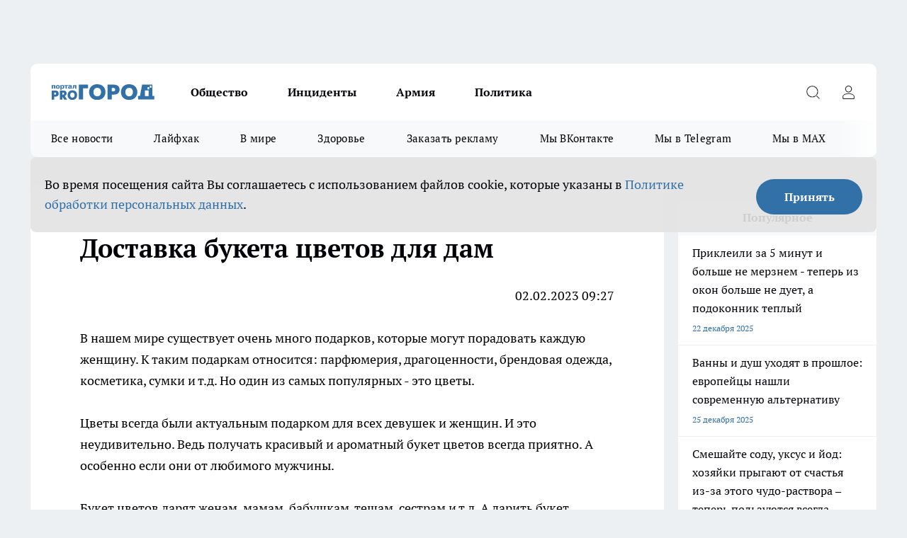

--- FILE ---
content_type: text/html; charset=utf-8
request_url: https://progorodnn.ru/dostavka-buketa-cvetov-dlya-dam
body_size: 22150
content:
<!DOCTYPE html><html lang="ru" id="KIROV"><head><meta charSet="utf-8"/><meta name="keywords" content="новости Нижнего Новгорода, Нижний Новгород онлайн, новости Нижнего Новгорода 24, последние новости, новости нижнего новгорода сегодня последние свежие события кстати, нн ру, Про город Нижний Новгород, новости нижнего новгорода сегодня последние, Pro Город Нижний Новгород, Нижний Новгород, Новости Нижнего Новгорода, Сайт Нижнего Новгорода, Погода в Нижнем Новгороде, Афиша Нижнего Новгорода, где отдохнуть в Нижнем Новгороде, Клубы Нижнего Новгорода, Центр Нижний Новгород, Про город, Куплю в Нижнем Новгороде, про город, новости Нижнего Новгорода, Нижний Новгород, новости, советы, свежие новости, спорт, дороги, расписание электричек, расписание автобусов"/><meta property="og:url" content="https://progorodnn.ru/dostavka-buketa-cvetov-dlya-dam"/><meta name="twitter:card" content="summary"/><link rel="canonical" href="https://progorodnn.ru/dostavka-buketa-cvetov-dlya-dam"/><title>Доставка букета цветов для дам</title><meta name="keywords" content="Доставка букета цветов для дам"/><meta name="description" content="Доставка букета цветов для дам"/><meta property="og:type" content="article"/><meta property="og:title" content="Доставка букета цветов для дам"/><meta property="og:description" content="Доставка букета цветов для дам"/><meta name="twitter:title" content="Доставка букета цветов для дам"/><meta name="twitter:description" content="Доставка букета цветов для дам"/><meta property="twitter:image:src" content="https://progorodnn.ru/img/no-photo-schema-org.jpg"/><meta property="og:image" content="https://progorodnn.ru/img/no-photo-schema-org.jpg"/><meta property="og:image:width" content="800"/><meta property="og:image:height" content="400"/><meta name="viewport" content="width=device-width, initial-scale=1"/><script type="application/ld+json">{
                "@context":"http://schema.org",
                "startDate": "",
                "@graph": [
                    {
                      "@type": "NewsArticle",
                      "@id": "https://progorodnn.ru/dostavka-buketa-cvetov-dlya-dam",
                      "headline": "Доставка букета цветов для дам ",
                      "datePublished":"2023-02-02T06:27:00.000Z",
                      "text": "02.02.2023 09:27  В нашем мире существует очень много подарков, которые могут порадовать каждую женщину. К таким подаркам относится: парфюмерия, драгоценности, брендовая одежда, косметика, сумки и т.д. Но один из самых популярных - это цветы.  Цветы всегда были актуальным подарком для всех девушек и женщин. И это неудивительно. Ведь получать красивый и ароматный букет цветов всегда приятно. А особенно если они от любимого мужчины.&nbsp;  Букет цветов дарят женам, мамам, бабушкам, тещам, сестрам и т.д. А дарить букет принято на День рождение, 8 марта или День влюбленных. Обычно букет цветов дарится в качестве дополнения к основному подарку. &nbsp;А доставка букета цветов festivalshop.ru всегда вам поможет. Вы всегда можете купить букет цветов недорого с бесплатной доставкой. На сайте представлен большой каталог цветов, где можно выбрать любой букет на свой вкус. Можно выбрать букет из роз, орхидей, тюльпанов или ромашек. Самое главное, чтобы он понравился вашей даме.  А в нашем современном мире особенно популярна доставка букета цветов. Но почему она так востребована?  Популярность доставки букета цветов:     Можно сэкономить свое время. Выбирая доставку букета, можно не тратить свое время и силы на поход по магазинам. Особенно в том случае, если вы каждый день работаете и после работы тоже ждут дела. Выбрав доставку букета, можно быстро заказать его онлайн. Вам его доставят по любому указанному адресу; Забота на расстоянии. Если вы вдруг уехали в другой город по делам или в отпуск, то всегда можете порадовать любимых женщин букетом цветов. Жена, мама или бабушка приятно удивятся, когда узнают, что вы подарили цветы, находясь так далеко. Для них это будет неожиданным сюрпризом; Находка для робких. Если вы молодой парень и хотите признаться &nbsp;в своих чувствах девушке, но не знаете как или боитесь, то вы всегда можете воспользоваться доставкой букета цветов. Нужно только выбрать букет на сайте и указать от кого он. Курьер доставит вашей пассии прямо на дом. Тем самым, она будет удивлена такому сюрпризу. А вы по ее реакции определите ее чувства и сможете приступать к дальнейшим действиям.    Особенно популярны в качестве подарка розы для женщин. Как известно, розы любят практически все. Ведь они очень красивые и приятно пахнут. А все дамы на фоне них выглядят великолепно. Можно заказать как красные, так и розовые или белые розы. В каталоге&nbsp;сайта вы можете выбрать доставку букета роз в любое удобное время. ",
                      "url": "https://progorodnn.ru/dostavka-buketa-cvetov-dlya-dam",
                      "image": "https://progorodnn.ru/img/no-photo-schema-org.jpg"
                    }
                  ]
               }
              </script><meta name="next-head-count" content="19"/><link rel="preload" href="/fonts/ptserif.woff2" type="font/woff2" as="font" crossorigin="anonymous"/><link rel="preload" href="/fonts/ptserifbold.woff2" type="font/woff2" as="font" crossorigin="anonymous"/><link rel="manifest" href="/manifest.json"/><link type="application/rss+xml" href="https://progorodnn.ru/rss.xml" rel="alternate" title="Новости Нижнего Новгорода и Нижегородской области - Про Город"/><link rel="preload" href="/_next/static/css/01e2eefe92cdbc49.css" as="style"/><link rel="stylesheet" href="/_next/static/css/01e2eefe92cdbc49.css" data-n-g=""/><link rel="preload" href="/_next/static/css/ce4f00f170815283.css" as="style"/><link rel="stylesheet" href="/_next/static/css/ce4f00f170815283.css" data-n-p=""/><link rel="preload" href="/_next/static/css/a7c98cfd7ffe40c1.css" as="style"/><link rel="stylesheet" href="/_next/static/css/a7c98cfd7ffe40c1.css" data-n-p=""/><noscript data-n-css=""></noscript><script defer="" nomodule="" src="/_next/static/chunks/polyfills-c67a75d1b6f99dc8.js"></script><script src="/_next/static/chunks/webpack-a4078e7f235a5e0e.js" defer=""></script><script src="/_next/static/chunks/framework-1adfb61063e4f8a7.js" defer=""></script><script src="/_next/static/chunks/main-e58e7b9204b3d76e.js" defer=""></script><script src="/_next/static/chunks/pages/_app-a63e2d506bc75e4b.js" defer=""></script><script src="/_next/static/chunks/891-900413e3e96b409d.js" defer=""></script><script src="/_next/static/chunks/8687-5b95ece0cffc1a79.js" defer=""></script><script src="/_next/static/chunks/8418-892468368d7cc4e5.js" defer=""></script><script src="/_next/static/chunks/2966-dbc2f2ef698b898b.js" defer=""></script><script src="/_next/static/chunks/8174-4b840a11715a1e7f.js" defer=""></script><script src="/_next/static/chunks/6205-8b5722fd8463a80f.js" defer=""></script><script src="/_next/static/chunks/pages/%5Brubric%5D-b993b315d3683a1a.js" defer=""></script><script src="/_next/static/_9QOxVQSXm3x0P2dvF7pf/_buildManifest.js" defer=""></script><script src="/_next/static/_9QOxVQSXm3x0P2dvF7pf/_ssgManifest.js" defer=""></script><style id="__jsx-3810719965">.pensnewsHeader.jsx-3810719965 .header_hdrWrp__Hevb2.jsx-3810719965{background-color:#ffcc01}@media screen and (max-width:1024px){.header_hdr__G1vAy.pensnewsHeader.jsx-3810719965{border-bottom:none}}@media screen and (max-width:640px){.header_hdr__G1vAy.pensnewsHeader.jsx-3810719965{border-left:none;border-right:none}}</style><style id="__jsx-118e745f8e3bc100">.logoPg23.jsx-118e745f8e3bc100{width:110px}.logo-irkutsk.jsx-118e745f8e3bc100,.logo-irkutsk.jsx-118e745f8e3bc100 img.jsx-118e745f8e3bc100{width:180px}.pensnewsHeader.jsx-118e745f8e3bc100{width:110px}.logo-media41.jsx-118e745f8e3bc100{width:105px}@media screen and (max-width:1024px){.logoPg23.jsx-118e745f8e3bc100{width:85px}.logo-media41.jsx-118e745f8e3bc100{width:70px}.pensnewsHeader.jsx-118e745f8e3bc100{width:88px}.logo-irkutsk.jsx-118e745f8e3bc100,.logo-irkutsk.jsx-118e745f8e3bc100 img.jsx-118e745f8e3bc100{width:110px}}</style><style id="__jsx-4bc5312448bc76c0">.pensnewsHeader.jsx-4bc5312448bc76c0{background:#ffc000}.pensnewsHeader.jsx-4bc5312448bc76c0::before{background:-webkit-linear-gradient(left,rgba(255,255,255,0)0%,#ffc000 100%);background:-moz-linear-gradient(left,rgba(255,255,255,0)0%,#ffc000 100%);background:-o-linear-gradient(left,rgba(255,255,255,0)0%,#ffc000 100%);background:linear-gradient(to right,rgba(255,255,255,0)0%,#ffc000 100%)}</style></head><body><div id="body-scripts"></div><div id="__next"><div></div><div class="project-layout_projectLayout__3Pcsb"><div class="banner-top_top__xYysY"><div class="banner-top_topPushLinkIframe__2ul4q"></div></div><header class="jsx-3810719965 header_hdr__G1vAy "><div class="container-layout_container__1AyyB"><div class="jsx-3810719965 header_hdrWrp__Hevb2"><button type="button" aria-label="Открыть меню" class="burger_burger__5WgUk burger_burgerHide__e90uD"></button><div class="jsx-118e745f8e3bc100 logo_lg__6mUsM"><a class="jsx-118e745f8e3bc100" href="/"><img src="/logo.svg" alt="Логотип новостного портала Прогород" width="146" loading="lazy" class="jsx-118e745f8e3bc100"/></a></div><div class="jsx-3810719965 "><nav class=""><ul class="nav_nv__LTLnX nav_nvMain__RNgL7"><li><a class="nav_nvLk__w58Wo" href="/society">Общество</a></li><li><a class="nav_nvLk__w58Wo" href="/incident">Инциденты</a></li><li><a class="nav_nvLk__w58Wo" href="/armia">Армия</a></li><li><a class="nav_nvLk__w58Wo" href="/policy">Политика</a></li></ul></nav></div><div class="jsx-3810719965 header_hdrBtnRight__heBh_"><button type="button" aria-label="Открыть поиск" class="jsx-3810719965 header_hdrBtnIcon__a9Ofp header_hdrBtnIconSrch__Po402"></button><button type="button" aria-label="Войти на сайт" class="jsx-3810719965 header_hdrBtnIcon__a9Ofp header_hdrBtnIconPrfl__ZqxUM"></button></div></div></div></header><div class="jsx-4bc5312448bc76c0 sub-menu_sbm__NEMqw"><div class="container-layout_container__1AyyB"><div class="jsx-4bc5312448bc76c0 sub-menu_sbmWrp__cQf1J"><ul class="jsx-4bc5312448bc76c0 sub-menu_sbmLs__cPkmi"><li><a class="sub-menu_sbmLk__2sh_t" href="/articles">Все новости</a></li><li><a class="sub-menu_sbmLk__2sh_t" href="/lifehack">Лайфхак	</a></li><li><a class="sub-menu_sbmLk__2sh_t" href="/in_the_world">В мире	</a></li><li><a class="sub-menu_sbmLk__2sh_t" href="/zdorove">Здоровье</a></li><li><a class="sub-menu_sbmLk__2sh_t" rel="noopener noreferrer" target="_blank" href="https://vk.com/yulia_progorod21	">Заказать рекламу	</a></li><li><a class="sub-menu_sbmLk__2sh_t" rel="noopener noreferrer" target="_blank" href="https://vk.com/progorod52">Мы ВКонтакте</a></li><li><a class="sub-menu_sbmLk__2sh_t" rel="noopener noreferrer" target="_blank" href="https://t.me/progorod52">Мы в Telegram</a></li><li><a class="sub-menu_sbmLk__2sh_t" rel="noopener noreferrer" target="_blank" href="https://max.ru/progorod52">Мы в MAX</a></li></ul></div></div></div><div class="container-layout_container__1AyyB"></div><div class="notifycation_notifycation__BeRRP notifycation_notifycationActive__0KCtX"><div class="notifycation_notifycationWrap__8lzkG"><div class="notifycation_notifycationInfoText__yBUtI"><span class="notifycation_notifycationText__mCxhK"><p>Во время посещения сайта Вы соглашаетесь&nbsp;с&nbsp;использованием файлов cookie,&nbsp;которые указаны&nbsp;в&nbsp;<a href="/privacy_policy">Политике обработки персональных данных</a>.</p>
</span></div><button class="button_button__eJwei notifycation_notifycationBtn__49u6j" type="button">Принять</button></div></div><main><div class="container-layout_container__1AyyB"><div class="project-col2-layout_grid__blcZV"><div><div class="static-layout_static__EIUBE"><div class="article-layout_wrap__ppU59"><h1>Доставка букета цветов для дам</h1><div><p style="text-align: right;">02.02.2023 09:27</p>

<p>В нашем мире существует очень много подарков, которые могут порадовать каждую женщину. К таким подаркам относится: парфюмерия, драгоценности, брендовая одежда, косметика, сумки и т.д. Но один из самых популярных - это цветы.</p>

<p>Цветы всегда были актуальным подарком для всех девушек и женщин. И это неудивительно. Ведь получать красивый и ароматный букет цветов всегда приятно. А особенно если они от любимого мужчины.&nbsp;</p>

<p>Букет цветов дарят женам, мамам, бабушкам, тещам, сестрам и т.д. А дарить букет принято на День рождение, 8 марта или День влюбленных. Обычно букет цветов дарится в качестве дополнения к основному подарку. &nbsp;А доставка букета цветов <strong><a href="https://festivalshop.ru/" target="_blank">festivalshop.ru</a></strong> всегда вам поможет. Вы всегда можете купить букет цветов недорого с бесплатной доставкой. На сайте представлен большой каталог цветов, где можно выбрать любой букет на свой вкус. Можно выбрать букет из роз, орхидей, тюльпанов или ромашек. Самое главное, чтобы он понравился вашей даме.</p>

<p>А в нашем современном мире особенно популярна доставка букета цветов. Но почему она так востребована?</p>

<h2 style="font-style:italic;">Популярность доставки букета цветов:</h2>

<ul>
	<li>Можно сэкономить свое время. Выбирая доставку букета, можно не тратить свое время и силы на поход по магазинам. Особенно в том случае, если вы каждый день работаете и после работы тоже ждут дела. Выбрав доставку букета, можно быстро заказать его онлайн. Вам его доставят по любому указанному адресу;</li>
	<li>Забота на расстоянии. Если вы вдруг уехали в другой город по делам или в отпуск, то всегда можете порадовать любимых женщин букетом цветов. Жена, мама или бабушка приятно удивятся, когда узнают, что вы подарили цветы, находясь так далеко. Для них это будет неожиданным сюрпризом;</li>
	<li>Находка для робких. Если вы молодой парень и хотите признаться &nbsp;в своих чувствах девушке, но не знаете как или боитесь, то вы всегда можете воспользоваться доставкой букета цветов. Нужно только выбрать букет на сайте и указать от кого он. Курьер доставит вашей пассии прямо на дом. Тем самым, она будет удивлена такому сюрпризу. А вы по ее реакции определите ее чувства и сможете приступать к дальнейшим действиям.</li>
</ul>

<p>Особенно популярны в качестве подарка розы для женщин. Как известно, розы любят практически все. Ведь они очень красивые и приятно пахнут. А все дамы на фоне них выглядят великолепно. Можно заказать как красные, так и розовые или белые розы. В <strong><a href="https://festivalshop.ru/product-category/tsvetyi/rozyi/" target="_blank">каталоге</a>&nbsp;</strong>сайта вы можете выбрать доставку букета роз в любое удобное время.</p>
</div></div></div></div><div class="project-col2-layout_colRight__4tTcN"><div class="rows-layout_rows__3bztI"><div></div><div class="news-column_nwsCln__D57Ck"><div class="news-column_nwsClnInner__czYW8" style="height:750px"><h2 class="news-column_nwsClnTitle__oO_5p">Популярное</h2><ul class="news-column_nwsClnContainer__o9oJT"><li class="news-column-item_newsColumnItem__T8HDp"><a class="news-column-item_newsColumnItemLink___vq2I" title="Приклеили за 5 минут и больше не мерзнем - теперь из окон больше не дует, а подоконник теплый" href="/news/143093"><h3 class="news-column-item_newsColumnItemTitle__q25Nk"><span class="news-column-item_newsColumnItemTitleInner__BE2lu">Приклеили за 5 минут и больше не мерзнем - теперь из окон больше не дует, а подоконник теплый</span></h3><span class="news-column-item_newsColumnItemTime__oBzoe">22 декабря <!-- -->2025<!-- --></span></a></li><li class="news-column-item_newsColumnItem__T8HDp"><a class="news-column-item_newsColumnItemLink___vq2I" title="Ванны и душ уходят в прошлое: европейцы нашли современную альтернативу" href="/news/143344"><h3 class="news-column-item_newsColumnItemTitle__q25Nk"><span class="news-column-item_newsColumnItemTitleInner__BE2lu">Ванны и душ уходят в прошлое: европейцы нашли современную альтернативу</span></h3><span class="news-column-item_newsColumnItemTime__oBzoe">25 декабря <!-- -->2025<!-- --></span></a></li><li class="news-column-item_newsColumnItem__T8HDp"><a class="news-column-item_newsColumnItemLink___vq2I" title="Смешайте соду, уксус и йод: хозяйки прыгают от счастья из-за этого чудо-раствора – теперь пользуются всегда" href="/news/143260"><h3 class="news-column-item_newsColumnItemTitle__q25Nk"><span class="news-column-item_newsColumnItemTitleInner__BE2lu">Смешайте соду, уксус и йод: хозяйки прыгают от счастья из-за этого чудо-раствора – теперь пользуются всегда</span></h3><span class="news-column-item_newsColumnItemTime__oBzoe">24 декабря <!-- -->2025<!-- --></span></a></li><li class="news-column-item_newsColumnItem__T8HDp"><a class="news-column-item_newsColumnItemLink___vq2I" title="Не курага, не изюм – и в два раза полезнее чернослива: назван самый полезный сухофрукт" href="/news/143783"><h3 class="news-column-item_newsColumnItemTitle__q25Nk"><span class="news-column-item_newsColumnItemTitleInner__BE2lu">Не курага, не изюм – и в два раза полезнее чернослива: назван самый полезный сухофрукт</span></h3><span class="news-column-item_newsColumnItemTime__oBzoe">3 января <!-- --></span></a></li><li class="news-column-item_newsColumnItem__T8HDp"><a class="news-column-item_newsColumnItemLink___vq2I" title="Втулки от туалетной бумаги берегу как зеницу ока: вот как их применяю — полезная вещь в хозяйстве" href="/news/143746"><h3 class="news-column-item_newsColumnItemTitle__q25Nk"><span class="news-column-item_newsColumnItemTitleInner__BE2lu">Втулки от туалетной бумаги берегу как зеницу ока: вот как их применяю — полезная вещь в хозяйстве</span></h3><span class="news-column-item_newsColumnItemTime__oBzoe">1 января <!-- --></span></a></li><li class="news-column-item_newsColumnItem__T8HDp"><a class="news-column-item_newsColumnItemLink___vq2I" title="Шубы из экомеха - уже не модно: все зоозащитники переходят на эту верхнюю одежду и диктуют новые тренды" href="/news/143964"><h3 class="news-column-item_newsColumnItemTitle__q25Nk"><span class="news-column-item_newsColumnItemTitleInner__BE2lu">Шубы из экомеха - уже не модно: все зоозащитники переходят на эту верхнюю одежду и диктуют новые тренды</span></h3><span class="news-column-item_newsColumnItemTime__oBzoe">8 января <!-- --></span></a></li><li class="news-column-item_newsColumnItem__T8HDp"><a class="news-column-item_newsColumnItemLink___vq2I" title="Натуральный утеплитель вместо минваты и пенопласта: как сделать теплый дом на зиму без синтетики и плесени" href="/news/143275"><h3 class="news-column-item_newsColumnItemTitle__q25Nk"><span class="news-column-item_newsColumnItemTitleInner__BE2lu">Натуральный утеплитель вместо минваты и пенопласта: как сделать теплый дом на зиму без синтетики и плесени</span></h3><span class="news-column-item_newsColumnItemTime__oBzoe">25 декабря <!-- -->2025<!-- --></span></a></li><li class="news-column-item_newsColumnItem__T8HDp"><a class="news-column-item_newsColumnItemLink___vq2I" title="Фикс Прайс завалили новогодней посудой из Ирана и Чехии и тонной красивого декора: глаза разбегаются от бюджетных подарков " href="/news/143361"><h3 class="news-column-item_newsColumnItemTitle__q25Nk"><span class="news-column-item_newsColumnItemTitleInner__BE2lu">Фикс Прайс завалили новогодней посудой из Ирана и Чехии и тонной красивого декора: глаза разбегаются от бюджетных подарков </span></h3><span class="news-column-item_newsColumnItemTime__oBzoe">26 декабря <!-- -->2025<!-- --></span></a></li><li class="news-column-item_newsColumnItem__T8HDp"><a class="news-column-item_newsColumnItemLink___vq2I" title="Не закрашивайте седину в салонах: опытные колористы давно советуют сделать окрашивание по этой схеме - выглядит дорого и ухоженно " href="/news/144025"><h3 class="news-column-item_newsColumnItemTitle__q25Nk"><span class="news-column-item_newsColumnItemTitleInner__BE2lu">Не закрашивайте седину в салонах: опытные колористы давно советуют сделать окрашивание по этой схеме - выглядит дорого и ухоженно </span></h3><span class="news-column-item_newsColumnItemTime__oBzoe">9 января <!-- --></span></a></li><li class="news-column-item_newsColumnItem__T8HDp"><a class="news-column-item_newsColumnItemLink___vq2I" title="Смешайте соду, уксус и йод: хозяйки в восторге от этого чудо-раствора – теперь пользуются всегда" href="/news/143526"><h3 class="news-column-item_newsColumnItemTitle__q25Nk"><span class="news-column-item_newsColumnItemTitleInner__BE2lu">Смешайте соду, уксус и йод: хозяйки в восторге от этого чудо-раствора – теперь пользуются всегда</span></h3><span class="news-column-item_newsColumnItemTime__oBzoe">29 декабря <!-- -->2025<!-- --></span></a></li><li class="news-column-item_newsColumnItem__T8HDp"><a class="news-column-item_newsColumnItemLink___vq2I" title="Эти семена отрывают с руками: в 2026-м сажаем этот сорт томатов - урожай будет даже холодным летом" href="/news/143835"><h3 class="news-column-item_newsColumnItemTitle__q25Nk"><span class="news-column-item_newsColumnItemTitleInner__BE2lu">Эти семена отрывают с руками: в 2026-м сажаем этот сорт томатов - урожай будет даже холодным летом</span></h3><span class="news-column-item_newsColumnItemTime__oBzoe">4 января <!-- --></span></a></li><li class="news-column-item_newsColumnItem__T8HDp"><a class="news-column-item_newsColumnItemLink___vq2I" title="Зачем в пельмени при варке нужно заливать стакан холодной воды - запомните раз и навсегда " href="/news/143805"><h3 class="news-column-item_newsColumnItemTitle__q25Nk"><span class="news-column-item_newsColumnItemTitleInner__BE2lu">Зачем в пельмени при варке нужно заливать стакан холодной воды - запомните раз и навсегда </span></h3><span class="news-column-item_newsColumnItemTime__oBzoe">3 января <!-- --></span></a></li><li class="news-column-item_newsColumnItem__T8HDp"><a class="news-column-item_newsColumnItemLink___vq2I" title="Люди с защитой могущественных ангелов-хранителей: даты рождения, которым не страшны трудности судьбы" href="/news/143899"><h3 class="news-column-item_newsColumnItemTitle__q25Nk"><span class="news-column-item_newsColumnItemTitleInner__BE2lu">Люди с защитой могущественных ангелов-хранителей: даты рождения, которым не страшны трудности судьбы</span></h3><span class="news-column-item_newsColumnItemTime__oBzoe">6 января <!-- --></span></a></li><li class="news-column-item_newsColumnItem__T8HDp"><a class="news-column-item_newsColumnItemLink___vq2I" title="Назовите так дочку, чтобы счастье ходило по ее пятам: пять имен, которые считаются особенными" href="/news/143514"><h3 class="news-column-item_newsColumnItemTitle__q25Nk"><span class="news-column-item_newsColumnItemTitleInner__BE2lu">Назовите так дочку, чтобы счастье ходило по ее пятам: пять имен, которые считаются особенными</span></h3><span class="news-column-item_newsColumnItemTime__oBzoe">28 декабря <!-- -->2025<!-- --></span></a></li><li class="news-column-item_newsColumnItem__T8HDp"><a class="news-column-item_newsColumnItemLink___vq2I" title="Плацкарт и купе уходят в прошлое: РЖД запускает новый формат вагонов - такого пассажиры ещё не видели" href="/news/143779"><h3 class="news-column-item_newsColumnItemTitle__q25Nk"><span class="news-column-item_newsColumnItemTitleInner__BE2lu">Плацкарт и купе уходят в прошлое: РЖД запускает новый формат вагонов - такого пассажиры ещё не видели</span></h3><span class="news-column-item_newsColumnItemTime__oBzoe">2 января <!-- --></span></a></li><li class="news-column-item_newsColumnItem__T8HDp"><a class="news-column-item_newsColumnItemLink___vq2I" title="Почему кошки внезапно уходят из дома и не возвращаются: ветеринары бьют тревогу и просят не игнорировать эти сигналы" href="/news/143864"><h3 class="news-column-item_newsColumnItemTitle__q25Nk"><span class="news-column-item_newsColumnItemTitleInner__BE2lu">Почему кошки внезапно уходят из дома и не возвращаются: ветеринары бьют тревогу и просят не игнорировать эти сигналы</span></h3><span class="news-column-item_newsColumnItemTime__oBzoe">5 января <!-- --></span></a></li><li class="news-column-item_newsColumnItem__T8HDp"><a class="news-column-item_newsColumnItemLink___vq2I" title="Хватаю коробок спичек и из окон не дует даже при сильном ветре: всего 2 минуты и подоконник больше не холодный" href="/news/143872"><h3 class="news-column-item_newsColumnItemTitle__q25Nk"><span class="news-column-item_newsColumnItemTitleInner__BE2lu">Хватаю коробок спичек и из окон не дует даже при сильном ветре: всего 2 минуты и подоконник больше не холодный</span></h3><span class="news-column-item_newsColumnItemTime__oBzoe">6 января <!-- --></span></a></li><li class="news-column-item_newsColumnItem__T8HDp"><a class="news-column-item_newsColumnItemLink___vq2I" title="Мои лучшие находки в &quot;Чижике&quot;: 9 товаров, которые беру каждый раз и не жалею " href="/news/144173"><h3 class="news-column-item_newsColumnItemTitle__q25Nk"><span class="news-column-item_newsColumnItemTitleInner__BE2lu">Мои лучшие находки в &quot;Чижике&quot;: 9 товаров, которые беру каждый раз и не жалею </span></h3><span class="news-column-item_newsColumnItemTime__oBzoe">13 января <!-- --></span></a></li><li class="news-column-item_newsColumnItem__T8HDp"><a class="news-column-item_newsColumnItemLink___vq2I" title="Люди в ярости сдают билеты: РЖД вводит новые правила в поездах с января 2026 — как теперь ездить" href="/news/144105"><h3 class="news-column-item_newsColumnItemTitle__q25Nk"><span class="news-column-item_newsColumnItemTitleInner__BE2lu">Люди в ярости сдают билеты: РЖД вводит новые правила в поездах с января 2026 — как теперь ездить</span></h3><span class="news-column-item_newsColumnItemTime__oBzoe">11 января <!-- --></span></a></li><li class="news-column-item_newsColumnItem__T8HDp"><a class="news-column-item_newsColumnItemLink___vq2I" title="Восстанут из пепла: Василиса Володина назвала единственный знак, которому с 9 января откроется путь к счастью" href="/news/143981"><h3 class="news-column-item_newsColumnItemTitle__q25Nk"><span class="news-column-item_newsColumnItemTitleInner__BE2lu">Восстанут из пепла: Василиса Володина назвала единственный знак, которому с 9 января откроется путь к счастью</span></h3><span class="news-column-item_newsColumnItemTime__oBzoe">8 января <!-- --></span></a></li></ul><div class="loader_loader__hkoAF"><div class="loader_loaderEllips__KODaj"><div></div><div></div><div></div><div></div></div></div></div></div></div></div></div></div></main><footer class="footer_ftr__cmYCE" id="footer"><div class="footer_ftrTop__kQgzh"><div class="container-layout_container__1AyyB"><div class="footer_ftrFlexRow__ytRrf"><ul class="footer-menu-top_ftrTopLst__ZpvAv"><li class="footer-menu-top-item_ftrTopLstItem__wNwTE"><a class="footer-menu-top-item_ftrTopLstItemLnk___R44S" href="https://prodzer.ru/" rel="noreferrer" target="_blank">Про Город Дзержинск</a></li><li class="footer-menu-top-item_ftrTopLstItem__wNwTE"><a class="footer-menu-top-item_ftrTopLstItemLnk___R44S" href="https://pg21.ru/" rel="noreferrer" target="_blank">Про Город Чебоксары</a></li><li class="footer-menu-top-item_ftrTopLstItem__wNwTE"><a class="footer-menu-top-item_ftrTopLstItemLnk___R44S" href="https://pgn21.ru/" rel="noreferrer" target="_blank">Про Город Новочебоксарск</a></li><li class="footer-menu-top-item_ftrTopLstItem__wNwTE"><a class="footer-menu-top-item_ftrTopLstItemLnk___R44S" href=" https://progorod36.ru/" rel="noreferrer" target="_blank">Про Город Воронеж</a></li><li class="footer-menu-top-item_ftrTopLstItem__wNwTE"><a class="footer-menu-top-item_ftrTopLstItemLnk___R44S" href="https://pg37.ru/" rel="noreferrer" target="_blank">Про Город Иваново</a></li><li class="footer-menu-top-item_ftrTopLstItem__wNwTE"><a class="footer-menu-top-item_ftrTopLstItemLnk___R44S" href="https://pg12.ru/" rel="noreferrer" target="_blank">Про Город Йошкар-Ола</a></li><li class="footer-menu-top-item_ftrTopLstItem__wNwTE"><a class="footer-menu-top-item_ftrTopLstItemLnk___R44S" href="https://pg46.ru/" rel="noreferrer" target="_blank">Про Город Курск</a></li><li class="footer-menu-top-item_ftrTopLstItem__wNwTE"><a class="footer-menu-top-item_ftrTopLstItemLnk___R44S" href="https://pgr76.ru/" rel="noreferrer" target="_blank">Про Город Рыбинск</a></li><li class="footer-menu-top-item_ftrTopLstItem__wNwTE"><a class="footer-menu-top-item_ftrTopLstItemLnk___R44S" href="https://pg02.ru/" rel="noreferrer" target="_blank">Про Город Уфа</a></li><li class="footer-menu-top-item_ftrTopLstItem__wNwTE"><a class="footer-menu-top-item_ftrTopLstItemLnk___R44S" href="https://prosaratov.ru/" rel="noreferrer" target="_blank">Про Город Саратов</a></li><li class="footer-menu-top-item_ftrTopLstItem__wNwTE"><a class="footer-menu-top-item_ftrTopLstItemLnk___R44S" href="https://youtvnews.com" rel="noreferrer" target="_blank">Твои Новости</a></li><li class="footer-menu-top-item_ftrTopLstItem__wNwTE"><a class="footer-menu-top-item_ftrTopLstItemLnk___R44S" href="https://progorod76.ru/" rel="noreferrer" target="_blank">Про Город Ярославль</a></li><li class="footer-menu-top-item_ftrTopLstItem__wNwTE"><a class="footer-menu-top-item_ftrTopLstItemLnk___R44S" href="https://vladivostoktimes.ru	" rel="noreferrer" target="_blank">Про Город Владивосток	</a></li><li class="footer-menu-top-item_ftrTopLstItem__wNwTE"><a class="footer-menu-top-item_ftrTopLstItemLnk___R44S" href="https://newskrasnodar.ru	" rel="noreferrer" target="_blank">Про Город Краснодара	</a></li></ul><div><div class="footer_ftrSocialListTitle__ETxLx">Мы в социальных сетях</div><div class="social-list_socialList__i40hv footer_ftrSocialList__6jjdK"><a class="social-list_socialListLink__adxLx social-list_socialListLinkVk__cilji" href="http://vk.com/progorod52" aria-label="Группа ВКонтакте" target="_blank" rel="noreferrer nofollow"></a><a class="social-list_socialListLink__adxLx social-list_socialListLinkOdn__KIfLM" href="https://ok.ru/progorod52" aria-label="Группа в Одноклассниках" target="_blank" rel="noreferrer nofollow"></a><a class="social-list_socialListLink__adxLx social-list_socialListLinkTm__hU_Y6" href="https://t.me/progorod52" aria-label="Телеграм-канал" target="_blank" rel="noreferrer nofollow"></a><a class="social-list_socialListLink__adxLx social-list_socialListLinkZen__kWJo_" href="https://zen.yandex.ru/progorodnn.ru" aria-label="Канал Яндекс Дзен" target="_blank" rel="noreferrer nofollow"></a></div></div></div></div></div><div class="footer_ftrBtm__dFZLr"><div class="container-layout_container__1AyyB"><ul class="footer-menu-bottom_ftrBtmLst__Sv5Gw"><li class="footer-menu-bottom-item_ftrBtmLstItem__jusTz"><a href="https://progorodnn.ru/pages?key=article_review" class="footer-menu-bottom-item_ftrBtmLstItemLnk__PfsF1" rel="noreferrer" target="_blank">Обзорные статьи и пресс-релизы</a></li><li class="footer-menu-bottom-item_ftrBtmLstItem__jusTz"><a href="https://progorodnn.ru/about" class="footer-menu-bottom-item_ftrBtmLstItemLnk__PfsF1" rel="noreferrer" target="_blank">О нас </a></li><li class="footer-menu-bottom-item_ftrBtmLstItem__jusTz"><a href="https://progorodnn.ru/contacts1" class="footer-menu-bottom-item_ftrBtmLstItemLnk__PfsF1" rel="noreferrer" target="_blank">Контакты</a></li><li class="footer-menu-bottom-item_ftrBtmLstItem__jusTz"><a href="/trud" class="footer-menu-bottom-item_ftrBtmLstItemLnk__PfsF1">Условия труда</a></li><li class="footer-menu-bottom-item_ftrBtmLstItem__jusTz"><a href="http://progorodnn.ru/auto" class="footer-menu-bottom-item_ftrBtmLstItemLnk__PfsF1" rel="noreferrer" target="_blank">Авто</a></li><li class="footer-menu-bottom-item_ftrBtmLstItem__jusTz"><a href="http://progorodnn.ru/news" class="footer-menu-bottom-item_ftrBtmLstItemLnk__PfsF1" rel="noreferrer" target="_blank">Новости</a></li><li class="footer-menu-bottom-item_ftrBtmLstItem__jusTz"><a href="http://progorodnn.ru" class="footer-menu-bottom-item_ftrBtmLstItemLnk__PfsF1" rel="noreferrer" target="_blank">Главная</a></li></ul><div class="footer_ftrInfo___sk0r"><div class="footer_ftrInfoWrap__DTP22"><div><p>Городской интернет-портал WWW.PROGORODNN.RU</p>

<p>О компании: Учредитель: ООО &quot;Город 52&quot; Редактор сайта: Бакаева Ю.Г.<br />
Адрес: Чебоксары, ул. Гагарина, дом 55, офис 402<br />
Знак информационной продукции: 16+</p>

<ul>
	<li>Контакты: Редакция: red@pg52.ru</li>
	<li>Рекламный отдел: 8-920-004-61-95 Email рекламного отдела: st@pg52.ru</li>
</ul>
</div><div><p>Сетевое издание WWW.PROGORODNN.RU (ВВВ.ПРОГОРОДНН.РУ). Свидетельство о регистрации СМИ ЭЛ № ФС 77-56151 от 15.11.2013 г., выдано Федеральной службой по надзору в сфере связи, информационных технологий и массовых коммуникаций.<br />
Возрастная категория сайта 16+. При использовании материалов новостного портала progorodnn.ru <u>гиперссылка на ресурс обязательна,</u> в противном случае будут применены нормы законодательства РФ об авторских и смежных правах.</p>

<p>Редакция портала не несет ответственности за комментарии пользователей, а также материалы рубрики &quot;народные новости&quot;.</p>

<p>&laquo;На информационном ресурсе применяются рекомендательные технологии (информационные технологии предоставления информации на основе сбора, систематизации и анализа сведений, относящихся к предпочтениям пользователей сети &quot;Интернет&quot;, находящихся на территории Российской Федерации)&raquo;. &nbsp;<a href="https://progorodnn.ru/userfiles/files/%D1%80%D0%B5%D0%BA%D0%BE%D0%BC%D0%B5%D0%BD%D0%B4_%D1%82%D0%B5%D1%85%D0%BD%D0%BE%D0%BB%D0%BE%D0%B3%D0%B8%D0%B8_%D0%A1%D0%9C%D0%982.pdf">Подробнее</a></p>

<p><a href="https://progorodnn.ru/privacy_policy">Политика конфиденциальности и обработки персональных данных</a></p>

<p>Вся информация, размещенная на данном сайте, охраняется в соответствии с законодательством РФ об авторском праве и не подлежит использованию кем-либо в какой бы то ни было форме, в том числе воспроизведению, распространению, переработке не иначе как с письменного разрешения правообладателя.</p>
</div><div><b style="color:red;">Внимание!</b> Совершая любые действия на сайте, вы автоматически принимаете условия «<a href="http://progorodnn.ru/agreement/" target="_blank"><u><b>Cоглашения</b></u></a>»</div></div></div><span class="footer_ftrCensor__goi_D"><b>16+</b></span><div class="metrics_metrics__R80eS"></div></div></div></footer></div><div id="counters"></div></div><script id="__NEXT_DATA__" type="application/json">{"props":{"initialProps":{"pageProps":{}},"initialState":{"header":{"nav":[{"id":420,"nid":1,"rate":15,"name":"Общество","link":"/society\t","pid":0,"stat":1,"class":"","updated_by":156515,"created_by":156515,"target_blank":0},{"id":419,"nid":1,"rate":20,"name":"Инциденты","link":"/incident\t","pid":0,"stat":1,"class":"","updated_by":156515,"created_by":156515,"target_blank":0},{"id":418,"nid":1,"rate":30,"name":"Армия","link":"/armia\t","pid":0,"stat":1,"class":"","updated_by":156515,"created_by":156515,"target_blank":0},{"id":417,"nid":1,"rate":50,"name":"Политика","link":"/policy\t","pid":0,"stat":1,"class":"","updated_by":156515,"created_by":156515,"target_blank":0}],"subMenu":[{"id":434,"nid":8,"rate":10,"name":"Все новости","link":"/articles","pid":0,"stat":1,"class":"","updated_by":156515,"created_by":156515,"target_blank":0},{"id":422,"nid":8,"rate":20,"name":"Лайфхак\t","link":"/lifehack\t","pid":0,"stat":1,"class":"","updated_by":156515,"created_by":156515,"target_blank":0},{"id":424,"nid":8,"rate":30,"name":"В мире\t","link":"/in_the_world\t","pid":0,"stat":1,"class":"","updated_by":156515,"created_by":156515,"target_blank":0},{"id":425,"nid":8,"rate":40,"name":"Здоровье","link":"/zdorove\t","pid":0,"stat":1,"class":"","updated_by":156515,"created_by":156515,"target_blank":0},{"id":428,"nid":8,"rate":50,"name":"Заказать рекламу\t","link":"https://vk.com/yulia_progorod21\t","pid":0,"stat":1,"class":"","updated_by":156515,"created_by":156515,"target_blank":0},{"id":431,"nid":8,"rate":60,"name":"Мы ВКонтакте","link":"https://vk.com/progorod52","pid":0,"stat":1,"class":"","updated_by":156515,"created_by":156515,"target_blank":0},{"id":432,"nid":8,"rate":70,"name":"Мы в Telegram","link":"https://t.me/progorod52","pid":0,"stat":1,"class":"","updated_by":156515,"created_by":156515,"target_blank":0},{"id":433,"nid":8,"rate":80,"name":"Мы в MAX","link":"https://max.ru/progorod52","pid":0,"stat":1,"class":"","updated_by":156515,"created_by":156515,"target_blank":0}],"modalNavCities":[]},"social":{"links":[{"name":"social-vk-footer-icon","url":"http://vk.com/progorod52","iconName":"social-vk","iconTitle":"Группа ВКонтакте"},{"name":"social-vk-articlecard-icon","url":"http://vk.com/progorod52","iconName":"social-vk","iconTitle":"Группа ВКонтакте"},{"name":"social-od-footer-icon","url":"https://ok.ru/progorod52","iconName":"social-od","iconTitle":"Группа в Одноклассниках"},{"name":"social-rss-footer-icon","url":"http://progorodnn.ru/rss.xml","iconName":"social-rss","iconTitle":"Канал RSS"},{"name":"social-tg-footer-icon","url":"https://t.me/progorod52","iconName":"social-tg","iconTitle":"Телеграм-канал"},{"name":"social-tg-articlecard-icon","url":"https://t.me/progorod52","iconName":"social-tg","iconTitle":"Телеграм-канал"},{"name":"social-zen-footer-icon","url":"https://zen.yandex.ru/progorodnn.ru","iconName":"social-zen","iconTitle":"Канал Яндекс Дзен"},{"name":"social-yandex-news-footer-icon","url":"https://yandex.ru/news/?favid=254065169","iconName":"social-yandex-news","iconTitle":"Яндекс новости"}]},"login":{"loginStatus":null,"loginShowModal":null,"loginUserData":[],"showModaltype":"","status":null,"closeLoginAnimated":false},"footer":{"cities":[{"id":343,"nid":3,"rate":1,"name":"Про Город Дзержинск","link":"https://prodzer.ru/","pid":0,"stat":1,"class":"","updated_by":156515,"created_by":null,"target_blank":1},{"id":401,"nid":3,"rate":2,"name":"Про Город Чебоксары","link":"https://pg21.ru/","pid":0,"stat":1,"class":"","updated_by":156515,"created_by":155817,"target_blank":1},{"id":408,"nid":3,"rate":3,"name":"Про Город Новочебоксарск","link":"https://pgn21.ru/","pid":0,"stat":1,"class":"","updated_by":156515,"created_by":155817,"target_blank":1},{"id":409,"nid":3,"rate":4,"name":"Про Город Воронеж","link":" https://progorod36.ru/","pid":0,"stat":1,"class":"","updated_by":156515,"created_by":155817,"target_blank":1},{"id":411,"nid":3,"rate":5,"name":"Про Город Иваново","link":"https://pg37.ru/","pid":0,"stat":1,"class":"","updated_by":156515,"created_by":155817,"target_blank":1},{"id":402,"nid":3,"rate":6,"name":"Про Город Йошкар-Ола","link":"https://pg12.ru/","pid":0,"stat":1,"class":"","updated_by":156515,"created_by":155817,"target_blank":1},{"id":405,"nid":3,"rate":7,"name":"Про Город Курск","link":"https://pg46.ru/","pid":0,"stat":1,"class":"","updated_by":156515,"created_by":155817,"target_blank":1},{"id":407,"nid":3,"rate":8,"name":"Про Город Рыбинск","link":"https://pgr76.ru/","pid":0,"stat":1,"class":"","updated_by":156515,"created_by":155817,"target_blank":1},{"id":406,"nid":3,"rate":9,"name":"Про Город Уфа","link":"https://pg02.ru/","pid":0,"stat":1,"class":"","updated_by":156515,"created_by":155817,"target_blank":1},{"id":410,"nid":3,"rate":10,"name":"Про Город Саратов","link":"https://prosaratov.ru/","pid":0,"stat":1,"class":"","updated_by":156515,"created_by":155817,"target_blank":1},{"id":416,"nid":3,"rate":11,"name":"Твои Новости","link":"https://youtvnews.com","pid":0,"stat":1,"class":"","updated_by":156515,"created_by":156515,"target_blank":1},{"id":403,"nid":3,"rate":12,"name":"Про Город Ярославль","link":"https://progorod76.ru/","pid":0,"stat":1,"class":"","updated_by":156515,"created_by":155817,"target_blank":1},{"id":415,"nid":3,"rate":13,"name":"Про Город Владивосток\t","link":"https://vladivostoktimes.ru\t","pid":0,"stat":1,"class":"","updated_by":156515,"created_by":156515,"target_blank":1},{"id":414,"nid":3,"rate":14,"name":"Про Город Краснодара\t","link":"https://newskrasnodar.ru\t","pid":0,"stat":1,"class":"","updated_by":156515,"created_by":156515,"target_blank":1}],"nav":[{"id":399,"nid":2,"rate":0,"name":"Обзорные статьи и пресс-релизы","link":"https://progorodnn.ru/pages?key=article_review","pid":0,"stat":1,"class":"","updated_by":155817,"created_by":155817,"target_blank":1},{"id":412,"nid":2,"rate":0,"name":"О нас ","link":"https://progorodnn.ru/about","pid":0,"stat":1,"class":"","updated_by":156427,"created_by":156427,"target_blank":0},{"id":413,"nid":2,"rate":0,"name":"Контакты","link":"https://progorodnn.ru/contacts1","pid":0,"stat":1,"class":"","updated_by":156427,"created_by":156427,"target_blank":0},{"id":293,"nid":2,"rate":84,"name":"Условия труда","link":"/trud","pid":0,"stat":1,"class":"","updated_by":null,"created_by":null,"target_blank":0},{"id":54,"nid":2,"rate":104,"name":"Авто","link":"http://progorodnn.ru/auto","pid":0,"stat":1,"class":"","updated_by":null,"created_by":null,"target_blank":0},{"id":83,"nid":2,"rate":106,"name":"Новости","link":"http://progorodnn.ru/news","pid":0,"stat":1,"class":"","updated_by":null,"created_by":null,"target_blank":0},{"id":84,"nid":2,"rate":293,"name":"Главная","link":"http://progorodnn.ru","pid":0,"stat":1,"class":"","updated_by":null,"created_by":null,"target_blank":0}],"info":{"settingCensor":{"id":29,"stat":"0","type":"var","name":"censor","text":"Ограничение сайта по возрасту","value":"\u003cb\u003e16+\u003c/b\u003e"},"settingCommenttext":{"id":30,"stat":"0","type":"var","name":"commenttext","text":"Предупреждение пользователей в комментариях","value":"\u003cb style=\"color:red;\"\u003eВнимание!\u003c/b\u003e Совершая любые действия на сайте, вы автоматически принимаете условия «\u003ca href=\"http://progorodnn.ru/agreement/\" target=\"_blank\"\u003e\u003cu\u003e\u003cb\u003eCоглашения\u003c/b\u003e\u003c/u\u003e\u003c/a\u003e»"},"settingEditors":{"id":15,"stat":"0","type":"html","name":"editors","text":"Редакция сайта","value":"\u003cp\u003eГородской интернет-портал WWW.PROGORODNN.RU\u003c/p\u003e\r\n\r\n\u003cp\u003eО компании: Учредитель: ООО \u0026quot;Город 52\u0026quot; Редактор сайта: Бакаева Ю.Г.\u003cbr /\u003e\r\nАдрес: Чебоксары, ул. Гагарина, дом 55, офис 402\u003cbr /\u003e\r\nЗнак информационной продукции: 16+\u003c/p\u003e\r\n\r\n\u003cul\u003e\r\n\t\u003cli\u003eКонтакты: Редакция: red@pg52.ru\u003c/li\u003e\r\n\t\u003cli\u003eРекламный отдел: 8-920-004-61-95 Email рекламного отдела: st@pg52.ru\u003c/li\u003e\r\n\u003c/ul\u003e\r\n"},"settingCopyright":{"id":17,"stat":"0","type":"html","name":"copyright","text":"Копирайт сайта","value":"\u003cp\u003eСетевое издание WWW.PROGORODNN.RU (ВВВ.ПРОГОРОДНН.РУ). Свидетельство о регистрации СМИ ЭЛ № ФС 77-56151 от 15.11.2013 г., выдано Федеральной службой по надзору в сфере связи, информационных технологий и массовых коммуникаций.\u003cbr /\u003e\r\nВозрастная категория сайта 16+. При использовании материалов новостного портала progorodnn.ru \u003cu\u003eгиперссылка на ресурс обязательна,\u003c/u\u003e в противном случае будут применены нормы законодательства РФ об авторских и смежных правах.\u003c/p\u003e\r\n\r\n\u003cp\u003eРедакция портала не несет ответственности за комментарии пользователей, а также материалы рубрики \u0026quot;народные новости\u0026quot;.\u003c/p\u003e\r\n\r\n\u003cp\u003e\u0026laquo;На информационном ресурсе применяются рекомендательные технологии (информационные технологии предоставления информации на основе сбора, систематизации и анализа сведений, относящихся к предпочтениям пользователей сети \u0026quot;Интернет\u0026quot;, находящихся на территории Российской Федерации)\u0026raquo;. \u0026nbsp;\u003ca href=\"https://progorodnn.ru/userfiles/files/%D1%80%D0%B5%D0%BA%D0%BE%D0%BC%D0%B5%D0%BD%D0%B4_%D1%82%D0%B5%D1%85%D0%BD%D0%BE%D0%BB%D0%BE%D0%B3%D0%B8%D0%B8_%D0%A1%D0%9C%D0%982.pdf\"\u003eПодробнее\u003c/a\u003e\u003c/p\u003e\r\n\r\n\u003cp\u003e\u003ca href=\"https://progorodnn.ru/privacy_policy\"\u003eПолитика конфиденциальности и обработки персональных данных\u003c/a\u003e\u003c/p\u003e\r\n\r\n\u003cp\u003eВся информация, размещенная на данном сайте, охраняется в соответствии с законодательством РФ об авторском праве и не подлежит использованию кем-либо в какой бы то ни было форме, в том числе воспроизведению, распространению, переработке не иначе как с письменного разрешения правообладателя.\u003c/p\u003e\r\n"},"settingCounters":{"id":28,"stat":"0","type":"var","name":"counters","text":"Счетчики сайта","value":"\r\n\r\n\u003c!-- Yandex.Metrika counter --\u003e\r\n\u003cscript type=\"text/javascript\" \u003e\r\n(function(m,e,t,r,i,k,a){m[i]=m[i]||function(){(m[i].a=m[i].a||[]).push(arguments)};\r\nm[i].l=1*new Date();k=e.createElement(t),a=e.getElementsByTagName(t)[0],k.async=1,k.src=r,a.parentNode.insertBefore(k,a)})\r\n(window, document, \"script\", \"https://mc.yandex.ru/metrika/tag.js\", \"ym\");\r\n\r\nym(20727376, \"init\", {\r\nclickmap:true,\r\ntrackLinks:true,\r\naccurateTrackBounce:true,\r\nwebvisor:true,\r\ntrackHash:true\r\n});\r\n\u003c/script\u003e\r\n\u003cnoscript\u003e\u003cdiv\u003e\u003cimg src=\"https://mc.yandex.ru/watch/20727376\" style=\"position:absolute; left:-9999px;\" alt=\"\" /\u003e\u003c/div\u003e\u003c/noscript\u003e\r\n\u003c!-- /Yandex.Metrika counter --\u003e\r\n\r\n\u003c!-- Rating@Mail.ru counter --\u003e \r\n\u003cscript type=\"text/javascript\"\u003e var _tmr = _tmr || []; _tmr.push({id: \"2080519\", type: \"pageView\", start: (new Date()).getTime()}); (function (d, w) { var ts = d.createElement(\"script\"); ts.type = \"text/javascript\"; ts.async = true; ts.src = (d.location.protocol == \"https:\" ? \"https:\" : \"http:\") + \"//top-fwz1.mail.ru/js/code.js\"; var f = function () {var s = d.getElementsByTagName(\"script\")[0]; s.parentNode.insertBefore(ts, s);}; if (w.opera == \"[object Opera]\") { d.addEventListener(\"DOMContentLoaded\", f, false); } else { f(); } })(document, window); \u003c/script\u003e\u003cnoscript\u003e\u003cdiv style=\"position:absolute;left:-10000px;\"\u003e \u003cimg src=\"//top-fwz1.mail.ru/counter?id=2080519;js=na\" style=\"border:0;\" height=\"1\" width=\"1\" alt=\"Рейтинг@Mail.ru\" /\u003e \u003c/div\u003e\u003c/noscript\u003e \r\n\u003c!-- //Rating@Mail.ru counter --\u003e\r\n\r\n\u003c!--LiveInternet counter--\u003e\u003cscript\u003e\r\nnew Image().src = \"https://counter.yadro.ru/hit;progorod?r\"+\r\nescape(document.referrer)+((typeof(screen)==\"undefined\")?\"\":\r\n\";s\"+screen.width+\"*\"+screen.height+\"*\"+(screen.colorDepth?\r\nscreen.colorDepth:screen.pixelDepth))+\";u\"+escape(document.URL)+\r\n\";h\"+escape(document.title.substring(0,150))+\r\n\";\"+Math.random();\u003c/script\u003e\u003c!--/LiveInternet--\u003e\r\n\r\n"},"settingCountersInformers":{"id":706,"stat":"0","type":"text","name":"counters-informers","text":"Информеры счетчиков сайта","value":"\u003c!-- Yandex.Metrika informer --\u003e\r\n\u003ca href=\"https://metrika.yandex.ru/stat/?id=20727376\u0026from=informer\"\r\ntarget=\"_blank\" rel=\"nofollow\"\u003e\u003cimg src=\"https://informer.yandex.ru/informer/20727376/3_0_299BCFFF_097BAFFF_1_pageviews\"\r\nstyle=\"width:88px; height:31px; border:0;\" alt=\"Яндекс.Метрика\" title=\"Яндекс.Метрика: данные за сегодня (просмотры, визиты и уникальные посетители)\" /\u003e\u003c/a\u003e\r\n\u003c!-- /Yandex.Metrika informer --\u003e\r\n\r\n\u003c!-- Rating@Mail.ru logo --\u003e\r\n\u003ca href=\"http://top.mail.ru/jump?from=2080519\"\u003e \u003cimg src=\"//top-fwz1.mail.ru/counter?id=2080519;t=476;l=1\" style=\"border:0;\" height=\"31\" width=\"88\" alt=\"Рейтинг@Mail.ru\" /\u003e\u003c/a\u003e\r\n\u003c!-- //Rating@Mail.ru logo --\u003e\r\n\r\n\u003c!--LiveInternet logo--\u003e\u003ca href=\"//www.liveinternet.ru/stat/progorodnn.ru/\"\r\ntarget=\"_blank\"\u003e\u003cimg src=\"//counter.yadro.ru/logo?14.1\"\r\ntitle=\"LiveInternet: показано число просмотров за 24 часа, посетителей за 24 часа и за сегодня\"\r\nalt=\"\" border=\"0\" width=\"88\" height=\"31\"/\u003e\u003c/a\u003e\r\n\u003c!--/LiveInternet--\u003e\r\n\r\n\u003c!--LiveInternet logo--\u003e\u003ca href=\"https://www.liveinternet.ru/click;progorod\"\r\ntarget=\"_blank\"\u003e\u003cimg src=\"https://counter.yadro.ru/logo;progorod?14.6\"\r\ntitle=\"LiveInternet: показано число просмотров за 24 часа, посетителей за 24 часа и за сегодня\"\r\nalt=\"\" style=\"border:0\" width=\"88\" height=\"31\"/\u003e\u003c/a\u003e\u003c!--/LiveInternet--\u003e"}},"yandexId":"20727376","googleId":"UA-119776604-11","mailruId":""},"alert":{"alerts":[]},"generalNews":{"allNews":[],"mainNews":[],"commented":[],"daily":[],"dailyComm":[],"lastNews":[],"lastNewsComm":[],"popularNews":[],"popularNewsComm":[],"promotionNews":[],"promotionNewsComm":[],"promotionNewsDaily":[],"promotionNewsComm2":[],"promotionNewsComm3":[],"promotionNewsComm4":[],"centralNews":[],"centralComm1":[],"centralComm2":[],"centralComm3":[],"centralComm4":[],"centralComm5":[]},"seo":{"seoParameters":{},"mainSeoParameters":{"mainTitle":{"id":5,"stat":"1","type":"var","name":"main-title","text":"Заголовок главной страницы","value":"Новости Нижнего Новгорода и Нижегородской области - Про Город"},"keywords":{"id":12,"stat":"1","type":"text","name":"keywords","text":"Ключевые слова сайта (Keywords)","value":"новости Нижнего Новгорода, Нижний Новгород онлайн, новости Нижнего Новгорода 24, последние новости, новости нижнего новгорода сегодня последние свежие события кстати, нн ру, Про город Нижний Новгород, новости нижнего новгорода сегодня последние, Pro Город Нижний Новгород, Нижний Новгород, Новости Нижнего Новгорода, Сайт Нижнего Новгорода, Погода в Нижнем Новгороде, Афиша Нижнего Новгорода, где отдохнуть в Нижнем Новгороде, Клубы Нижнего Новгорода, Центр Нижний Новгород, Про город, Куплю в Нижнем Новгороде, про город, новости Нижнего Новгорода, Нижний Новгород, новости, советы, свежие новости, спорт, дороги, расписание электричек, расписание автобусов"},"description":{"id":13,"stat":"1","type":"text","name":"description","text":"Описание сайта (Description)","value":"Про Город Нижний Новгород — самые свежие новости Нижнего Новгорода и Нижегородской области. Происшествия, свежие новости, аварии, бизнес, политика, спорт, фоторепортажи и онлайн трансляции — всё что важно и интересно знать о жизни в нашем городе. Афиша событий и мероприятий в Нижнем Новгороде."},"cityName":{"id":645,"stat":"1","type":"var","name":"cityname","text":"Название города","value":"Нижний Новгород"},"siteName":{"id":707,"stat":"1","type":"var","name":"site-name","text":"Название сайта","value":"Про Город"}},"domain":"progorodnn.ru","whiteDomainList":[{"id":1,"domain":"pg11.ru","active":0},{"id":3,"domain":"pg13.ru","active":0},{"id":5,"domain":"progorod33.ru","active":0},{"id":6,"domain":"progorod43.ru","active":0},{"id":8,"domain":"progorod59.ru","active":0},{"id":9,"domain":"progorod58.ru","active":0},{"id":10,"domain":"progorod62.ru","active":0},{"id":12,"domain":"progoroduhta.ru","active":0},{"id":13,"domain":"prochepetsk.ru","active":0},{"id":15,"domain":"prokazan.ru","active":0},{"id":16,"domain":"progorodchelny.ru","active":0},{"id":17,"domain":"kmarket12.ru","active":0},{"id":18,"domain":"kmarket52.ru","active":0},{"id":19,"domain":"kmarket76.ru","active":0},{"id":20,"domain":"myclickmarket.ru","active":0},{"id":21,"domain":"kmarket43.ru","active":0},{"id":22,"domain":"kmarket58.ru","active":0},{"id":23,"domain":"kmarket11.ru","active":0},{"id":24,"domain":"kmarket21.ru","active":0},{"id":25,"domain":"gorodkirov.ru","active":0}],"isMobile":false},"columnHeight":{"colCentralHeight":null},"comments":{"comments":[],"commentsCounts":null,"commentsPerPage":-1,"newCommentData":{},"nickname":"Аноним","mainInputDisabled":false,"commentsMode":0,"isFormAnswerSend":false},"settings":{"percentScrollTopForShowBannerFix":"5","pushBannersLimitMinutes":"180","pushBannersFullLimitMinutes":"5","pushBannerSecondAfterTime":"40","pushBannerThirdAfterTime":"60","bannerFixAfterTime":"","cookiesNotification":"\u003cp\u003eВо время посещения сайта Вы соглашаетесь\u0026nbsp;с\u0026nbsp;использованием файлов cookie,\u0026nbsp;которые указаны\u0026nbsp;в\u0026nbsp;\u003ca href=\"/privacy_policy\"\u003eПолитике обработки персональных данных\u003c/a\u003e.\u003c/p\u003e\r\n","disableRegistration":"","agreementText":"\u003cp\u003eСоглашаюсь на\u0026nbsp;\u003ca href=\"/privacy_policy\" rel=\"noreferrer\" target=\"_blank\"\u003eобработку персональных данных\u003c/a\u003e\u003c/p\u003e\r\n","displayAgeCensor":0,"settingSuggestNews":"","settingHideMetric":"1","settingTitleButtonMenu":"","logoMain":"logo.svg"},"banners":{"bannersCountInPosition":{"bannersTopCount":1,"bannersFixCount":0,"bannersCentralCount":0,"bannersRightCount":0,"bannersMainRightCount":0,"bannersPushCount":0,"bannersPushFullCount":0,"bannersPartnerCount":1,"bannersPartnerFirstCount":1,"bannersPartnerSecondCount":1,"bannersPartnerThirdCount":1,"bannersPartnerFourthCount":1,"bannersAmpTopCount":0,"bannersAmpMiddleCount":0,"bannersAmpBottomCount":0,"bannersInnerArticleCount":1,"bannersMediametrikaCount":0,"bannersInServicesCount":0,"bannersPulsCount":0,"bannersInnerArticleTopCount":6,"bannersInnerArticleAfterTagsCount":5,"bannersInsteadRelatedArticlesCount":0,"bannersinsteadMainImageArticlesCount":0,"bannersPushFullSecondCount":0,"bannersEndlessTapeCount":1}}},"__N_SSP":true,"pageProps":{"fetchData":{"type":"static","content":{"id":1040,"design":"0","link":"dostavka-buketa-cvetov-dlya-dam","data":"1675319220","name":"Доставка букета цветов для дам","title":"Доставка букета цветов для дам","text":"\u003cp style=\"text-align: right;\"\u003e02.02.2023 09:27\u003c/p\u003e\r\n\r\n\u003cp\u003eВ нашем мире существует очень много подарков, которые могут порадовать каждую женщину. К таким подаркам относится: парфюмерия, драгоценности, брендовая одежда, косметика, сумки и т.д. Но один из самых популярных - это цветы.\u003c/p\u003e\r\n\r\n\u003cp\u003eЦветы всегда были актуальным подарком для всех девушек и женщин. И это неудивительно. Ведь получать красивый и ароматный букет цветов всегда приятно. А особенно если они от любимого мужчины.\u0026nbsp;\u003c/p\u003e\r\n\r\n\u003cp\u003eБукет цветов дарят женам, мамам, бабушкам, тещам, сестрам и т.д. А дарить букет принято на День рождение, 8 марта или День влюбленных. Обычно букет цветов дарится в качестве дополнения к основному подарку. \u0026nbsp;А доставка букета цветов \u003cstrong\u003e\u003ca href=\"https://festivalshop.ru/\" target=\"_blank\"\u003efestivalshop.ru\u003c/a\u003e\u003c/strong\u003e всегда вам поможет. Вы всегда можете купить букет цветов недорого с бесплатной доставкой. На сайте представлен большой каталог цветов, где можно выбрать любой букет на свой вкус. Можно выбрать букет из роз, орхидей, тюльпанов или ромашек. Самое главное, чтобы он понравился вашей даме.\u003c/p\u003e\r\n\r\n\u003cp\u003eА в нашем современном мире особенно популярна доставка букета цветов. Но почему она так востребована?\u003c/p\u003e\r\n\r\n\u003ch2 style=\"font-style:italic;\"\u003eПопулярность доставки букета цветов:\u003c/h2\u003e\r\n\r\n\u003cul\u003e\r\n\t\u003cli\u003eМожно сэкономить свое время. Выбирая доставку букета, можно не тратить свое время и силы на поход по магазинам. Особенно в том случае, если вы каждый день работаете и после работы тоже ждут дела. Выбрав доставку букета, можно быстро заказать его онлайн. Вам его доставят по любому указанному адресу;\u003c/li\u003e\r\n\t\u003cli\u003eЗабота на расстоянии. Если вы вдруг уехали в другой город по делам или в отпуск, то всегда можете порадовать любимых женщин букетом цветов. Жена, мама или бабушка приятно удивятся, когда узнают, что вы подарили цветы, находясь так далеко. Для них это будет неожиданным сюрпризом;\u003c/li\u003e\r\n\t\u003cli\u003eНаходка для робких. Если вы молодой парень и хотите признаться \u0026nbsp;в своих чувствах девушке, но не знаете как или боитесь, то вы всегда можете воспользоваться доставкой букета цветов. Нужно только выбрать букет на сайте и указать от кого он. Курьер доставит вашей пассии прямо на дом. Тем самым, она будет удивлена такому сюрпризу. А вы по ее реакции определите ее чувства и сможете приступать к дальнейшим действиям.\u003c/li\u003e\r\n\u003c/ul\u003e\r\n\r\n\u003cp\u003eОсобенно популярны в качестве подарка розы для женщин. Как известно, розы любят практически все. Ведь они очень красивые и приятно пахнут. А все дамы на фоне них выглядят великолепно. Можно заказать как красные, так и розовые или белые розы. В \u003cstrong\u003e\u003ca href=\"https://festivalshop.ru/product-category/tsvetyi/rozyi/\" target=\"_blank\"\u003eкаталоге\u003c/a\u003e\u0026nbsp;\u003c/strong\u003eсайта вы можете выбрать доставку букета роз в любое удобное время.\u003c/p\u003e\r\n","kw":"Доставка букета цветов для дам","ds":"Доставка букета цветов для дам","image_pagepictitle":"/userfiles/pagepictitle/1040.png"},"description":[],"rubric":"dostavka-buketa-cvetov-dlya-dam","totalCountPages":null,"disableComment":"1","picModerateYear":"2017","seoParameters":{}},"lastNews":[{"id":144491,"updated_at":1768922006,"publish_at":1768946280,"title":"Почему нельзя просить помощи у друзей: Омар Хайям объяснил ещё 10 веков назад - запомните раз и навсегда ","promo":0,"global_article_origin":null,"erid":"","empty_template":0,"uri":"/news/144491","comments_count":0},{"id":144504,"updated_at":1768945925,"publish_at":1768945925,"title":"Почти килограмм контрабандного домашнего сыра из Узбекистана задержан в нижегородском аэропорту","promo":0,"global_article_origin":null,"erid":null,"empty_template":0,"uri":"/news/144504","comments_count":0},{"id":144497,"updated_at":1768923679,"publish_at":1768944600,"title":"«Февраль будет сумасшедшим»: синоптики поделились новым прогнозом на конец зимы","promo":0,"global_article_origin":null,"erid":"","empty_template":0,"uri":"/news/144497","comments_count":0},{"id":144503,"updated_at":1768940898,"publish_at":1768940898,"title":"По 2 млн рублей на жильё: 30 аграриев Нижегородской области стали участниками федерального проекта «Кадры в АПК»","promo":0,"global_article_origin":null,"erid":null,"empty_template":0,"uri":"/news/144503","comments_count":0},{"id":144484,"updated_at":1768916731,"publish_at":1768936380,"title":"Все, у кого есть цифры 3, 7, 2, 9 в дате рождения – вот, что будет вас ждать в феврале","promo":0,"global_article_origin":null,"erid":"","empty_template":0,"uri":"/news/144484","comments_count":0},{"id":144489,"updated_at":1768919993,"publish_at":1768932000,"title":"В два раза дешевле Сочи и уважают русских: в отпуск полечу на этот элитный курорт","promo":0,"global_article_origin":null,"erid":"","empty_template":0,"uri":"/news/144489","comments_count":0},{"id":144502,"updated_at":1768927949,"publish_at":1768927949,"title":"Отдых на двоих и 9 карт по 4000 рублей: в нижегородской больнице №39 разыгрывают санаторий за диспансеризацию","promo":0,"global_article_origin":null,"erid":null,"empty_template":0,"uri":"/news/144502","comments_count":0},{"id":144488,"updated_at":1768917568,"publish_at":1768927080,"title":"На трехдневную рабочую неделю переводят россиян: названа точная дата","promo":0,"global_article_origin":null,"erid":"","empty_template":0,"uri":"/news/144488","comments_count":0},{"id":144500,"updated_at":1768926489,"publish_at":1768926489,"title":"Нижегородским судам пропишут новые нормы для камер: регион впервые сам установит стандарты для обвиняемых","promo":0,"global_article_origin":null,"erid":null,"empty_template":0,"uri":"/news/144500","comments_count":0},{"id":144483,"updated_at":1768916388,"publish_at":1768926060,"title":"В Лукоянове в автобусе поймали женщину, которую искали по всей стране","promo":0,"global_article_origin":null,"erid":"","empty_template":0,"uri":"/news/144483","comments_count":0},{"id":144492,"updated_at":1768922709,"publish_at":1768924680,"title":"У жительницы Красных Баков украли аккаунт на \"Госуслугах\" после того, как она обработала фотографии в приложении","promo":0,"global_article_origin":null,"erid":"","empty_template":0,"uri":"/news/144492","comments_count":0},{"id":144482,"updated_at":1768916550,"publish_at":1768923480,"title":"Переехали в деревню – и поняли, почему там больше не живут сельским хозяйством: честный рассказ ","promo":0,"global_article_origin":null,"erid":"","empty_template":0,"uri":"/news/144482","comments_count":0},{"id":144480,"updated_at":1768927931,"publish_at":1768922400,"title":"Новогоднее поздравление обернулось для жительницы Бора потерей почти 400 тысяч рублей","promo":0,"global_article_origin":null,"erid":"","empty_template":0,"uri":"/news/144480","comments_count":0},{"id":144485,"updated_at":1768916878,"publish_at":1768919880,"title":"Кошельки лопнут от купюр в феврале: Тамара Глоба назвала три знака, к которым деньги польются рекой","promo":0,"global_article_origin":null,"erid":"","empty_template":0,"uri":"/news/144485","comments_count":0},{"id":144471,"updated_at":1768900079,"publish_at":1768918740,"title":"Жительница Нижегородской области нашла в себе силы встать на путь исправления и вернуть детей из детдома","promo":0,"global_article_origin":null,"erid":"","empty_template":0,"uri":"/news/144471","comments_count":0},{"id":144486,"updated_at":1768921168,"publish_at":1768917660,"title":"Мороз и снегопад ожидаются в Нижегородской области посреди недели","promo":0,"global_article_origin":null,"erid":"","empty_template":0,"uri":"/news/144486","comments_count":0},{"id":144481,"updated_at":1768916555,"publish_at":1768916340,"title":"Почему в хрущевках делали проходные комнаты – правда, о которой не говорили","promo":0,"global_article_origin":null,"erid":"","empty_template":0,"uri":"/news/144481","comments_count":0},{"id":144470,"updated_at":1768915099,"publish_at":1768913880,"title":"За деньги подростки устроили пожар на железной дороге в Нижегородской области","promo":0,"global_article_origin":null,"erid":"","empty_template":0,"uri":"/news/144470","comments_count":0},{"id":144479,"updated_at":1768913613,"publish_at":1768911180,"title":"Нижегородская канатная дорога перестанет возить пассажиров на день","promo":0,"global_article_origin":null,"erid":"","empty_template":0,"uri":"/news/144479","comments_count":0},{"id":144478,"updated_at":1768912044,"publish_at":1768909980,"title":"Не укроется никто: сильнейшая вспышка на Солнце спровоцировала затяжную магнитную бурю, какой не было месяцами","promo":0,"global_article_origin":null,"erid":"","empty_template":0,"uri":"/news/144478","comments_count":0},{"id":144466,"updated_at":1768897561,"publish_at":1768908720,"title":"Суд в Сарове назначил штраф мужчине за перечисление денег экстремистам","promo":0,"global_article_origin":null,"erid":"","empty_template":0,"uri":"/news/144466","comments_count":0},{"id":144476,"updated_at":1768908092,"publish_at":1768907340,"title":"В Нижегородской области начали проверку из-за роженицы, которая пережила клиническую смерть после кесарева сечения","promo":0,"global_article_origin":null,"erid":"","empty_template":0,"uri":"/news/144476","comments_count":0},{"id":144475,"updated_at":1768904560,"publish_at":1768906740,"title":"Смертельная авария произошла на трассе в Арзамасском районе","promo":0,"global_article_origin":null,"erid":"","empty_template":0,"uri":"/news/144475","comments_count":0},{"id":144472,"updated_at":1768904904,"publish_at":1768906080,"title":"Можно ли выезжать на дорогу, когда забыл дома документы - инспектор объяснил, что делать","promo":0,"global_article_origin":null,"erid":"","empty_template":0,"uri":"/news/144472","comments_count":0},{"id":144465,"updated_at":1768897352,"publish_at":1768905060,"title":"В Балахне поймали мужчину, дважды ограбившего магазин","promo":0,"global_article_origin":null,"erid":"","empty_template":0,"uri":"/news/144465","comments_count":0},{"id":144474,"updated_at":1768904220,"publish_at":1768902120,"title":"Ледовая арена на Стрелке готова на 95 %","promo":0,"global_article_origin":null,"erid":"","empty_template":0,"uri":"/news/144474","comments_count":0},{"id":144468,"updated_at":1768896985,"publish_at":1768900800,"title":"ЕГЭ-2026 \"подорожал\": Минобрнауки утвердило новые минимальные баллы для поступления в вузы","promo":0,"global_article_origin":null,"erid":"","empty_template":0,"uri":"/news/144468","comments_count":0},{"id":144463,"updated_at":1768892862,"publish_at":1768899600,"title":"11-летняя школьница из Воскресенского района поверила в подарок и оставила мать без денег","promo":0,"global_article_origin":null,"erid":"","empty_template":0,"uri":"/news/144463","comments_count":0},{"id":144469,"updated_at":1768898562,"publish_at":1768898340,"title":"Дзержинец расстался с деньгами, получив на телефон сообщение о \"выигрыше\"","promo":0,"global_article_origin":null,"erid":"","empty_template":0,"uri":"/news/144469","comments_count":0},{"id":144456,"updated_at":1768856231,"publish_at":1768896420,"title":"Фантастический прорыв: большие деньги и любовь придут к этим знакам Зодиака в феврале 2026","promo":0,"global_article_origin":null,"erid":"","empty_template":0,"uri":"/news/144456","comments_count":0},{"id":144462,"updated_at":1768907127,"publish_at":1768895940,"title":"Суд вынес приговор нижегородскому чиновнику, завысившему количество парашютных прыжков","promo":0,"global_article_origin":null,"erid":"","empty_template":0,"uri":"/news/144462","comments_count":0},{"id":144464,"updated_at":1768894304,"publish_at":1768892940,"title":"25-летний саровчанин стал уголовником, показав инспекторам права","promo":0,"global_article_origin":null,"erid":"","empty_template":0,"uri":"/news/144464","comments_count":0},{"id":144459,"updated_at":1768879685,"publish_at":1768891800,"title":"Вросшиие ногти нельзя отстригать у хирургов и дома - будете лечить всю жизнь: подолог рассказала, как вы можете спасти свои пальцы","promo":0,"global_article_origin":null,"erid":"","empty_template":0,"uri":"/news/144459","comments_count":0},{"id":144461,"updated_at":1768887527,"publish_at":1768890480,"title":"Лестница убила слесаря на заводе в Нижнем Новгороде","promo":0,"global_article_origin":null,"erid":"","empty_template":0,"uri":"/news/144461","comments_count":0},{"id":144454,"updated_at":1768855309,"publish_at":1768889220,"title":"Враг вашей стиралки: опытный мастер случайно проговорился после рюмки ","promo":0,"global_article_origin":null,"erid":"","empty_template":0,"uri":"/news/144454","comments_count":0}],"popularNews":[{"id":143093,"updated_at":1766355667,"publish_at":1766378820,"title":"Приклеили за 5 минут и больше не мерзнем - теперь из окон больше не дует, а подоконник теплый","promo":0,"global_article_origin":null,"erid":"","empty_template":0,"uri":"/news/143093","comments_count":0},{"id":143344,"updated_at":1768908756,"publish_at":1766680800,"title":"Ванны и душ уходят в прошлое: европейцы нашли современную альтернативу","promo":0,"global_article_origin":null,"erid":"","empty_template":0,"uri":"/news/143344","comments_count":0},{"id":143260,"updated_at":1766584299,"publish_at":1766583660,"title":"Смешайте соду, уксус и йод: хозяйки прыгают от счастья из-за этого чудо-раствора – теперь пользуются всегда","promo":0,"global_article_origin":null,"erid":"","empty_template":0,"uri":"/news/143260","comments_count":0},{"id":143783,"updated_at":1768910194,"publish_at":1767391080,"title":"Не курага, не изюм – и в два раза полезнее чернослива: назван самый полезный сухофрукт","promo":0,"global_article_origin":null,"erid":"","empty_template":0,"uri":"/news/143783","comments_count":0},{"id":143746,"updated_at":1767301121,"publish_at":1767300600,"title":"Втулки от туалетной бумаги берегу как зеницу ока: вот как их применяю — полезная вещь в хозяйстве","promo":0,"global_article_origin":null,"erid":"","empty_template":0,"uri":"/news/143746","comments_count":0},{"id":143964,"updated_at":1767798831,"publish_at":1767830400,"title":"Шубы из экомеха - уже не модно: все зоозащитники переходят на эту верхнюю одежду и диктуют новые тренды","promo":0,"global_article_origin":null,"erid":"","empty_template":0,"uri":"/news/143964","comments_count":0},{"id":143275,"updated_at":1766594327,"publish_at":1766637720,"title":"Натуральный утеплитель вместо минваты и пенопласта: как сделать теплый дом на зиму без синтетики и плесени","promo":0,"global_article_origin":null,"erid":"","empty_template":0,"uri":"/news/143275","comments_count":0},{"id":143361,"updated_at":1766692863,"publish_at":1766737020,"title":"Фикс Прайс завалили новогодней посудой из Ирана и Чехии и тонной красивого декора: глаза разбегаются от бюджетных подарков ","promo":0,"global_article_origin":null,"erid":"","empty_template":0,"uri":"/news/143361","comments_count":0},{"id":144025,"updated_at":1767940892,"publish_at":1767950400,"title":"Не закрашивайте седину в салонах: опытные колористы давно советуют сделать окрашивание по этой схеме - выглядит дорого и ухоженно ","promo":0,"global_article_origin":null,"erid":"","empty_template":0,"uri":"/news/144025","comments_count":0},{"id":143526,"updated_at":1766956362,"publish_at":1766957400,"title":"Смешайте соду, уксус и йод: хозяйки в восторге от этого чудо-раствора – теперь пользуются всегда","promo":0,"global_article_origin":null,"erid":"","empty_template":0,"uri":"/news/143526","comments_count":0},{"id":143835,"updated_at":1767487401,"publish_at":1767499620,"title":"Эти семена отрывают с руками: в 2026-м сажаем этот сорт томатов - урожай будет даже холодным летом","promo":0,"global_article_origin":null,"erid":"","empty_template":0,"uri":"/news/143835","comments_count":0},{"id":143805,"updated_at":1767444242,"publish_at":1767447480,"title":"Зачем в пельмени при варке нужно заливать стакан холодной воды - запомните раз и навсегда ","promo":0,"global_article_origin":null,"erid":"","empty_template":0,"uri":"/news/143805","comments_count":0},{"id":143899,"updated_at":1767643299,"publish_at":1767650220,"title":"Люди с защитой могущественных ангелов-хранителей: даты рождения, которым не страшны трудности судьбы","promo":0,"global_article_origin":null,"erid":"","empty_template":0,"uri":"/news/143899","comments_count":0},{"id":143514,"updated_at":1766937910,"publish_at":1766939820,"title":"Назовите так дочку, чтобы счастье ходило по ее пятам: пять имен, которые считаются особенными","promo":0,"global_article_origin":null,"erid":"","empty_template":0,"uri":"/news/143514","comments_count":0},{"id":143779,"updated_at":1767379534,"publish_at":1767381180,"title":"Плацкарт и купе уходят в прошлое: РЖД запускает новый формат вагонов - такого пассажиры ещё не видели","promo":0,"global_article_origin":null,"erid":"","empty_template":0,"uri":"/news/143779","comments_count":0},{"id":143864,"updated_at":1767538860,"publish_at":1767571200,"title":"Почему кошки внезапно уходят из дома и не возвращаются: ветеринары бьют тревогу и просят не игнорировать эти сигналы","promo":0,"global_article_origin":null,"erid":"","empty_template":0,"uri":"/news/143864","comments_count":0},{"id":143872,"updated_at":1767572661,"publish_at":1767664680,"title":"Хватаю коробок спичек и из окон не дует даже при сильном ветре: всего 2 минуты и подоконник больше не холодный","promo":0,"global_article_origin":null,"erid":"","empty_template":0,"uri":"/news/143872","comments_count":0},{"id":144173,"updated_at":1768253845,"publish_at":1768327320,"title":"Мои лучшие находки в \"Чижике\": 9 товаров, которые беру каждый раз и не жалею ","promo":0,"global_article_origin":null,"erid":"","empty_template":0,"uri":"/news/144173","comments_count":0},{"id":144105,"updated_at":1768134469,"publish_at":1768135200,"title":"Люди в ярости сдают билеты: РЖД вводит новые правила в поездах с января 2026 — как теперь ездить","promo":0,"global_article_origin":null,"erid":"","empty_template":0,"uri":"/news/144105","comments_count":0},{"id":143981,"updated_at":1767814383,"publish_at":1767860280,"title":"Восстанут из пепла: Василиса Володина назвала единственный знак, которому с 9 января откроется путь к счастью","promo":0,"global_article_origin":null,"erid":"","empty_template":0,"uri":"/news/143981","comments_count":0}],"currentPage":1,"resolvedUrl":"/dostavka-buketa-cvetov-dlya-dam"}},"page":"/[rubric]","query":{"rubric":"dostavka-buketa-cvetov-dlya-dam"},"buildId":"_9QOxVQSXm3x0P2dvF7pf","isFallback":false,"gssp":true,"appGip":true,"scriptLoader":[{"strategy":"lazyOnload","dangerouslySetInnerHTML":{"__html":"window.yaContextCb=window.yaContextCb||[]"}},{"strategy":"lazyOnload","src":"https://yandex.ru/ads/system/context.js","async":true}]}</script></body></html>

--- FILE ---
content_type: application/javascript
request_url: https://progorodnn.ru/_next/static/chunks/pages/%5Brubric%5D-b993b315d3683a1a.js
body_size: 5743
content:
(self.webpackChunk_N_E=self.webpackChunk_N_E||[]).push([[9227],{9874:function(e,t,n){(window.__NEXT_P=window.__NEXT_P||[]).push(["/[rubric]",function(){return n(18354)}])},49627:function(e,t,n){"use strict";n.d(t,{V:function(){return l}});var r=n(85893),i=n(67294),a=n(94184),o=n.n(a),c=n(14620),s=n.n(c),l=i.memo(function(e){var t=e.title,n=e.description,i=e.type,a=e.tag;switch(i){case"rubric":return(0,r.jsxs)("div",{className:o()(s().pageTitle,s().pageTitleRubric),children:[(0,r.jsx)("h1",{children:t}),n&&(0,r.jsx)("p",{className:s().pageTitleDescr,children:n})]});case"tag":return(0,r.jsx)("div",{className:s().pageTitle,children:(0,r.jsxs)("h1",{children:[t,"\xa0",a&&(0,r.jsx)("span",{className:s().pageTitleTag,children:a})]})});case"redactorsNews":return(0,r.jsx)("div",{className:o()(s().pageTitle,s().pageTitleRedactor),children:(0,r.jsx)("h1",{children:t})});default:return(0,r.jsx)("div",{className:s().pageTitle,children:(0,r.jsx)("h1",{children:t})})}})},10665:function(e,t,n){"use strict";n.d(t,{B:function(){return u}});var r=n(14924),i=n(85893),a=n(67294),o=n(94184),c=n.n(o),s=n(95023),l=n.n(s),u=a.memo(function(e){var t=e.children,n=a.Children.toArray(t);return(0,i.jsx)("div",{className:c()(l().wrap,(0,r.Z)({},l().wrapCHEBOKSARY,!1)),children:n.map(function(e,t){return 1===n.length?(0,i.jsx)("div",{className:l().body,children:e.props.children},"article-layout-".concat(Math.random()*t)):e})})})},10443:function(e,t,n){"use strict";n.d(t,{r:function(){return u}});var r=n(14924),i=n(85893),a=n(67294),o=n(94184),c=n.n(o),s=n(81594),l=n.n(s),u=a.memo(function(e){var t=e.children,n=a.Children.toArray(t);return(0,i.jsxs)("div",{className:c()(l().grid,(0,r.Z)({},l().gridFull,1===n.length)),children:[(0,i.jsx)("div",{className:l().colLeft,children:n[0]}),(0,i.jsx)("div",{className:l().colRight,children:n[1]})]})})},8619:function(e,t,n){"use strict";n.d(t,{t:function(){return c}});var r=n(85893),i=n(67294),a=n(1365),o=n.n(a),c=i.memo(function(e){var t=e.children,n=e.refContent;return(0,r.jsx)("div",{className:o().static,ref:n,children:t})})},18354:function(e,t,n){"use strict";n.r(t),n.d(t,{__N_SSP:function(){return er},default:function(){return ei}});var r,i,a,o,c=n(47568),s=n(26042),l=n(69396),u=n(828),d=n(29815),p=n(10092),h=n(85893),g=n(67294),v=n(46035),m=n(5152),b=n.n(m),_=n(11163),x=n(9008),w=n.n(x),f=n(48687),j=n(57079),N=n(10443),P=n(10665),T=n(19741),R=n(8619),y=n(49627),F=n(41983),I=n(94061),S=n(29233),A=n(20877),E=n(21280),C=(0,n(39419).r)(),M=(r=(0,c.Z)(function(e){var t,n,r,i;return(0,p.__generator)(this,function(a){switch(a.label){case 0:t=e.rubric,n=e.page,a.label=1;case 1:return a.trys.push([1,3,,4]),[4,C.get("".concat(E.V.API).concat(E.V.ARTICLE,"?filter[rubric]=").concat(encodeURIComponent(t),"&filter[stat]=1&page=").concat(n,"&sort=-publish_at&per-page=15"))];case 2:if((r=a.sent())&&0===r.data.length)throw{statusCode:404,message:"data is not found"};return[2,r];case 3:return i=a.sent(),console.log(i),[2,[]];case 4:return[2]}})}),function(e){return r.apply(this,arguments)});(0,c.Z)(function(){var e,t,n,r=arguments;return(0,p.__generator)(this,function(i){switch(i.label){case 0:e=r.length>0&&void 0!==r[0]?r[0]:1,i.label=1;case 1:return i.trys.push([1,3,,4]),[4,C.get("".concat(E.V.API).concat(E.V.ARTICLE,"?filter[stat]=1&page=").concat(e,"&sort=-publish_at&per-page=15"))];case 2:if((t=i.sent())&&0===t.data.length)throw{statusCode:404,message:"data is not found"};return[2,t];case 3:return n=i.sent(),console.log(n),[2,[]];case 4:return[2]}})}),(0,c.Z)(function(e){var t,n,r;return(0,p.__generator)(this,function(t){switch(t.label){case 0:return t.trys.push([0,2,,3]),[4,C.get("".concat(E.V.API).concat(E.V.STATIC_PAGES,"/").concat(encodeURIComponent(e)))];case 1:return[2,t.sent().data];case 2:return r=t.sent(),console.log("rubric - apiGetStaticNews - ".concat(r.message)),[2,[]];case 3:return[2]}})});var U,Z=(o=(0,c.Z)(function(e){var t,n,r,i=arguments;return(0,p.__generator)(this,function(a){switch(a.label){case 0:t=i.length>1&&void 0!==i[1]?i[1]:1,a.label=1;case 1:return a.trys.push([1,3,,4]),[4,C.get("".concat(E.V.API).concat(E.V.STATIC_PAGES,"?sort=-id&filter[rubric_key]=").concat(encodeURIComponent(e),"&filter[stat]=1&per-page=12&page=").concat(t))];case 2:if((n=a.sent())&&0===n.data.length)throw{statusCode:404,message:"data is not found"};return[2,n];case 3:return r=a.sent(),console.log("rubric - apiGetStaticReviewNews - ".concat(r.message)),[2,[]];case 4:return[2]}})}),function(e){return o.apply(this,arguments)});(0,c.Z)(function(e){var t,n,r;return(0,p.__generator)(this,function(t){switch(t.label){case 0:return t.trys.push([0,2,,3]),[4,C.get("".concat(E.V.API).concat(E.V.SETTINGS,"?filter[name]=").concat(e))];case 1:return[2,t.sent().data];case 2:return r=t.sent(),console.log("rubric - apiGetRubricDescription - ".concat(r.message)),[2,[]];case 3:return[2]}})});var B=n(14484),L=n(13716),k=n(93801),H=n(61327),D=n(43408),V=n(18041),Y=n(69929),O=n(18418),G=n(14924),q=n(94184),K=n.n(q),X=n(1628),J=n(50560),W=n(15970),z=n.n(W),Q=g.memo(function(e){var t=e.name,n=e.link,r=e.data,i=(0,J.P)(r),a=i.time,o=i.postYear;return(0,h.jsx)("article",{className:z().newsReview,children:(0,h.jsx)(X.e,{isTemplate:0,href:"/".concat(n),children:(0,h.jsxs)("a",{className:z().newsReviewLink,title:t,children:[(0,h.jsx)("h2",{className:z().newsReviewTitle,children:(0,h.jsx)("span",{className:z().newsReviewTitleInner,children:t})}),(0,h.jsxs)("span",{className:z().newsReviewTime,children:[(0,h.jsx)("span",{className:K()(z().newsReviewTimeYesterday,(0,G.Z)({},z().newsReviewTimeYesterdayHidden,o)),children:a&&a}),o&&o]})]})})})}),$=n(66175),ee=(0,V.x)(S.q5),et=b()(function(){return n.e(3631).then(n.bind(n,33631))},{loadableGenerated:{webpack:function(){return[33631]}},loading:function(){return(0,h.jsx)("p",{children:"..."})}}),en=g.memo(function(e){var t,n=e.fetchData,r=e.lastNews,i=e.popularNews,a=e.currentPage,o=e.resolvedUrl,m=(0,v.v9)(L.lT),b=(0,v.v9)(k.q),x=(0,v.v9)(D.fE),E=g.useRef(null),C=g.useRef(null),U=(0,_.useRouter)(),V=U.query,G=U.push,q=(0,u.Z)(g.useState([]),2),K=q[0],X=q[1],J=(0,u.Z)(g.useState([]),2),W=J[0],z=J[1],en=(0,u.Z)(g.useState([]),2),er=en[0],ei=en[1],ea=(0,u.Z)(g.useState([]),2),eo=ea[0],ec=ea[1],es=(0,u.Z)(g.useState([]),2),el=es[0],eu=es[1],ed=(0,u.Z)(g.useState([]),2),ep=ed[0],eh=ed[1],eg=(0,u.Z)(g.useState([]),2),ev=eg[0],em=eg[1],eb=(0,u.Z)(g.useState([]),2),e_=eb[0],ex=eb[1],ew=(0,u.Z)(g.useState([]),2),ef=ew[0],ej=ew[1],eN=(0,u.Z)(g.useState([]),2),eP=eN[0],eT=eN[1],eR=(0,u.Z)(g.useState([]),2),ey=eR[0],eF=eR[1],eI=(0,u.Z)(g.useState(null),2),eS=eI[0],eA=eI[1],eE=(t=(0,c.Z)(function(e){return(0,p.__generator)(this,function(t){switch(t.label){case 0:if(!e)return[3,2];return[4,M(e).then(function(e){var t=e.data;Array.isArray(t)&&t.length>0&&eA(t)})];case 1:t.sent(),t.label=2;case 2:return[2]}})}),function(e){return t.apply(this,arguments)});switch(g.useEffect(function(){"rubrics"===n.type&&((0,O.E)(B.Kn,{bannerIdTop:Y.Uv.BANNER_TOP,bannerIdPuhs:Y.Uv.BANNER_PUSH,bannerIdPuhsFull:Y.Uv.BANNER_PUSH_FULL,bannerIdPuhsFullSecond:Y.Uv.BANNER_PUSH_FULL_SECOND,bannerIdPuhsFullThird:Y.Uv.BANNER_PUSH_FULL_THIRD,bannerIdFix:Y.Uv.BANNER_FIX,bannerIdFixSecond:Y.Uv.BANNER_FIX_SECOND,bannerIdRightMain:Y.Uv.BANNER_MAIN_RIGHT,bannerIdRight:Y.Uv.BANNER_RIGHT,bannerIdCentral:Y.Uv.BANNER_CENTRAL,bannerIdMediaMetrika:Y.Uv.BANNER_MEDIAMETRIKA,countCentral:Math.floor(n.content.length/5),bannersCountInPosition:b}).then(function(e){var t=e.bannersTop,n=e.bannersPush,r=e.bannersPushFullSecond,i=e.bannersPushFullThird,a=e.bannersFix,o=e.bannersFixSecond,c=e.bannersRightMain,s=e.bannersRight,l=e.bannersCentral,u=e.bannersMediaMetrika,d=e.formData;X(t),z(n),ec(r),eu(i),eh(a),em(o),ex(c),ej(s),eT(l),eF(u),setTimeout(function(){(0,B.M1)(d)},1e4)}),eE(V)),"static"===n.type&&(0,O.E)(B.Kn,{bannerIdTop:Y.Uv.BANNER_TOP,bannerIdPuhs:Y.Uv.BANNER_PUSH,bannerIdPuhsFull:Y.Uv.BANNER_PUSH_FULL,bannerIdPuhsFullSecond:Y.Uv.BANNER_PUSH_FULL_SECOND,bannerIdPuhsFullThird:Y.Uv.BANNER_PUSH_FULL_THIRD,bannerIdFix:Y.Uv.BANNER_FIX,bannerIdFixSecond:Y.Uv.BANNER_FIX_SECOND,bannerIdRightMain:Y.Uv.BANNER_MAIN_RIGHT,bannersCountInPosition:b}).then(function(e){var t=e.bannersTop,n=e.bannersPush,r=e.bannersPushFull,i=e.bannersPushFullSecond,a=e.bannersPushFullThird,o=e.bannersFix,c=e.bannersFixSecond,s=e.bannersRightMain,l=e.formData;X(t),z(n),ei(r),ec(i),eu(a),eh(o),em(c),ex(s),setTimeout(function(){(0,B.M1)(l)},1e4)})},[V]),n.type){case"rubrics":var eC,eM,eU,eZ,eB,eL,ek,eH,eD,eV,eY="",eO="";"articles"===n.rubric?(eY=(null===(eC=n.seoParameters)||void 0===eC?void 0:null===(eM=eC.title)||void 0===eM?void 0:eM.length)>0?n.seoParameters.title:"Все новости",eO=(null===(eU=n.seoParameters)||void 0===eU?void 0:null===(eZ=eU.h1)||void 0===eZ?void 0:eZ.length)>0?n.seoParameters.h1:"Все новости"):Array.isArray(n.content)&&n.content.length>0&&n.content[0]&&(eY=(null===(eB=n.seoParameters)||void 0===eB?void 0:null===(eL=eB.title)||void 0===eL?void 0:eL.length)>0?n.seoParameters.title:"".concat(null===(ek=n.content[0])||void 0===ek?void 0:ek.rubric_name),eO=(null===(eH=n.seoParameters)||void 0===eH?void 0:null===(eD=eH.h1)||void 0===eD?void 0:eD.length)>0?n.seoParameters.h1:"".concat(null===(eV=n.content[0])||void 0===eV?void 0:eV.rubric_name));var eG=eS||n.content;return(0,h.jsx)(h.Fragment,{children:(0,h.jsxs)(f.A,{subTitle:eY,currentPage:a,bannersTop:K,bannersPush:W,bannersPushFull:er,bannersPushFullSecond:eo,bannersPushFullThird:el,bannersFix:ep,bannersFixSecond:ev,seoForPage:n.seoParameters,children:[(0,h.jsx)(y.V,{title:eO,type:"rubric",description:n.description.length>0?n.description[0]:null}),(0,h.jsxs)(j.o,{bannersRight:ef,rightMainBanners:e_,bannersCentral:eP,bannersMediaMetrika:ey,picModerateYear:n.picModerateYear,lastNews:r,children:[(0,h.jsx)(h.Fragment,{children:eG&&eG.slice(0,5).map(function(e){return(0,g.createElement)(S.q5,(0,l.Z)((0,s.Z)({},e),{key:"rubric-".concat(e.id),disableComment:n.disableComment,picModerateYear:n.picModerateYear}))})}),(0,h.jsx)(h.Fragment,{children:eG&&eG.slice(5,10).map(function(e){return(0,g.createElement)(S.q5,(0,l.Z)((0,s.Z)({},e),{key:"rubric-".concat(e.id),disableComment:n.disableComment,picModerateYear:n.picModerateYear}))})}),(0,h.jsx)(h.Fragment,{children:eG&&eG.slice(10,15).map(function(e){return(0,g.createElement)(S.q5,(0,l.Z)((0,s.Z)({},e),{key:"rubric-".concat(e.id),disableComment:n.disableComment,picModerateYear:n.picModerateYear}))})})]}),(0,h.jsx)(et,{searchRequest:V,totalCountPages:n.totalCountPages,currentPage:a,routerPush:G,rubric:n.rubric,LoadMoreComponent:ee,loadDataApi:M})]})});case"static":return(0,h.jsx)(h.Fragment,{children:(0,h.jsxs)(f.A,{bannersTop:K,bannersPush:W,bannersPushFull:er,bannersPushFullSecond:eo,bannersFix:ep,bannersFixSecond:ev,children:[(0,h.jsxs)(w(),{children:[(0,h.jsx)("title",{children:n.content.title},"title"),(0,h.jsx)("meta",{name:"keywords",content:n.content.kw}),(0,h.jsx)("meta",{name:"description",content:n.content.ds},"description"),(0,h.jsx)("meta",{property:"og:type",content:"article"},"og:type"),(0,h.jsx)("meta",{property:"og:title",content:null===(eq=n.content)||void 0===eq?void 0:eq.title},"og:title"),(0,h.jsx)("meta",{property:"og:description",content:null===(eK=n.content)||void 0===eK?void 0:eK.ds},"og:description"),(0,h.jsx)("meta",{name:"twitter:title",content:null===(eX=n.content)||void 0===eX?void 0:eX.title},"twitter:title"),(0,h.jsx)("meta",{name:"twitter:description",content:null===(eJ=n.content)||void 0===eJ?void 0:eJ.ds},"twitter:description"),(0,h.jsx)("meta",{property:"twitter:image:src",content:"".concat(+(null===(eW=n.content)||void 0===eW?void 0:eW.data)>Y.uB?"https://".concat(x).concat(null==n?void 0:null===(ez=n.content)||void 0===ez?void 0:ez.image_pagepictitle):"https://".concat(x,"/img/no-photo-schema-org.jpg"))},"twitter:image:src"),(0,h.jsx)("meta",{property:"og:image",content:"".concat(+(null===(eQ=n.content)||void 0===eQ?void 0:eQ.data)>Y.uB?"https://".concat(x).concat(null==n?void 0:null===(e$=n.content)||void 0===e$?void 0:e$.image_pagepictitle):"https://".concat(x,"/img/no-photo-schema-org.jpg"))},"og:image"),(0,h.jsx)("meta",{property:"og:image:width",content:"800"},"og:image:width"),(0,h.jsx)("meta",{property:"og:image:height",content:"400"},"og:image:height"),"/page64"===o&&"progorod43.ru"===x&&(0,h.jsx)("meta",{name:"robots",content:"noindex"}),(0,h.jsx)("meta",{name:"viewport",content:"width=device-width, initial-scale=1"},"viewport"),(0,h.jsx)("script",{type:"application/ld+json",dangerouslySetInnerHTML:(0,H.K)('{\n                "@context":"http://schema.org",\n                "startDate": "",\n                "@graph": [\n                    {\n                      "@type": "NewsArticle",\n                      "@id": "https://'.concat(x,"/").concat(null==n?void 0:n.rubric,'",\n                      "headline": "').concat((0,$.h)(null===(e0=n.content)||void 0===e0?void 0:e0.title.replace(/(<(\/?[^>]+)>)/g,"").replace(/"/g,'\\"')),'",\n                      "datePublished":"').concat(new Date(1e3*+(null===(e1=n.content)||void 0===e1?void 0:e1.data)).toISOString(),'",\n                      "text": "').concat((0,$.h)(null===(e2=n.content)||void 0===e2?void 0:e2.text.replace(/(<(\/?[^>]+)>)/g,"").replace(/"/g,'\\"')),'",\n                      "url": "https://').concat(x,"/").concat(null==n?void 0:n.rubric,'",\n                      "image": "').concat(+(null===(e4=n.content)||void 0===e4?void 0:e4.data)>Y.uB?"https://".concat(x).concat(null==n?void 0:null===(e9=n.content)||void 0===e9?void 0:e9.image_pagepictitle):"https://".concat(x,"/img/no-photo-schema-org.jpg"),'"\n                    }\n                  ]\n               }\n              '))},"product-jsonld")]}),(0,h.jsxs)(N.r,{children:[(0,h.jsx)(R.t,{refContent:E,children:(0,h.jsxs)(P.B,{children:[(0,h.jsx)("h1",{children:n.content.name}),(0,h.jsx)("div",{dangerouslySetInnerHTML:(0,H.K)(n.content.text)})]})}),(0,h.jsxs)(T.L,{children:[(0,h.jsxs)("div",{ref:C,children:[e_.length>0&&(0,h.jsx)("div",{className:"contentRightMainBanner",children:(0,h.jsx)(A.j,(0,s.Z)({},e_[0]))}),m.length>0&&(0,h.jsx)(F.e,(0,l.Z)((0,s.Z)({},m[0]),{picModerateYear:n.picModerateYear}))]}),(0,h.jsx)(I.I,{title:"Популярное",news:(0,d.Z)(i),columnHeight:750})]})]})]})});case"static_0":return(0,h.jsx)(h.Fragment,{children:(0,h.jsxs)(f.A,{bannersTop:K,bannersPush:W,bannersPushFull:er,bannersPushFullSecond:eo,bannersFix:ep,bannersFixSecond:ev,children:[(0,h.jsxs)(w(),{children:[(0,h.jsx)("title",{children:n.content.title},"title"),(0,h.jsx)("meta",{name:"keywords",content:null===(e8=n.content)||void 0===e8?void 0:e8.kw}),(0,h.jsx)("meta",{name:"description",content:null===(e3=n.content)||void 0===e3?void 0:e3.ds},"description"),(0,h.jsx)("meta",{property:"og:type",content:"article"},"og:type"),(0,h.jsx)("meta",{property:"og:title",content:null===(e5=n.content)||void 0===e5?void 0:e5.title},"og:title"),(0,h.jsx)("meta",{property:"og:description",content:null===(e6=n.content)||void 0===e6?void 0:e6.ds},"og:description"),(0,h.jsx)("meta",{name:"twitter:title",content:null===(e7=n.content)||void 0===e7?void 0:e7.title},"twitter:title"),(0,h.jsx)("meta",{name:"twitter:description",content:null===(te=n.content)||void 0===te?void 0:te.ds},"twitter:description"),(0,h.jsx)("meta",{property:"twitter:image:src",content:"".concat(+(null===(tt=n.content)||void 0===tt?void 0:tt.data)>Y.uB?"https://".concat(x).concat(null==n?void 0:null===(tn=n.content)||void 0===tn?void 0:tn.image_pagepictitle):"https://".concat(x,"/img/no-photo-schema-org.jpg"))},"twitter:image:src"),(0,h.jsx)("meta",{property:"og:image",content:"".concat(+(null===(tr=n.content)||void 0===tr?void 0:tr.data)>Y.uB?"https://".concat(x).concat(null==n?void 0:null===(ti=n.content)||void 0===ti?void 0:ti.image_pagepictitle):"https://".concat(x,"/img/no-photo-schema-org.jpg"))},"og:image"),(0,h.jsx)("meta",{name:"viewport",content:"width=device-width, initial-scale=1"},"viewport"),(0,h.jsx)("script",{type:"application/ld+json",dangerouslySetInnerHTML:(0,H.K)('{\n                "@context":"http://schema.org",\n                "startDate": "",\n                "@graph": [\n                    {\n                      "@type":"BreadcrumbList",\n                      "itemListElement":[\n                          {\n                            "@type":"ListItem",\n                            "position":1,\n                            "item":{\n                              "@id":"//'.concat(x,"/").concat(null==n?void 0:n.rubric,'",\n                              "name":"').concat(null===(ta=n.content)||void 0===ta?void 0:ta.title,'"\n                              }\n                            }\n                          ]\n                      },\n                      {\n                      "@type": "NewsArticle",\n                      "@id": "https://').concat(x,"/").concat(null==n?void 0:n.rubric,'",\n                      "headline": "').concat((0,$.h)(null===(to=n.content)||void 0===to?void 0:to.title.replace(/(<(\/?[^>]+)>)/g,"").replace(/"/g,'\\"')),'",\n                      "datePublished":"').concat(new Date(1e3*+(null===(tc=n.content)||void 0===tc?void 0:tc.data)).toISOString(),'",\n                      "text": "').concat((0,$.h)(null===(ts=n.content)||void 0===ts?void 0:ts.text.replace(/(<(\/?[^>]+)>)/g,"").replace(/"/g,'\\"')),'",\n                      "url": "https://').concat(x,"/").concat(null==n?void 0:n.rubric,'",\n                      "image": "').concat(+(null===(tl=n.content)||void 0===tl?void 0:tl.data)>Y.uB?"https://".concat(x).concat(null==n?void 0:null===(tu=n.content)||void 0===tu?void 0:tu.image_pagepictitle):"https://".concat(x,"/img/no-photo-schema-org.jpg"),'"\n                      }\n                  ]\n               }\n              '))},"product-jsonld")]}),(0,h.jsx)(R.t,{children:(0,h.jsxs)(P.B,{children:[(0,h.jsx)("h1",{children:n.content.name}),(0,h.jsx)("div",{dangerouslySetInnerHTML:(0,H.K)(n.content.text)})]})})]})});case"article_review":var eq,eK,eX,eJ,eW,ez,eQ,e$,e0,e1,e2,e4,e9,e8,e3,e5,e6,e7,te,tt,tn,tr,ti,ta,to,tc,ts,tl,tu,td,tp,th,tg,tv="title"in n.seoParameters&&(null===(td=n.seoParameters)||void 0===td?void 0:null===(tp=td.title)||void 0===tp?void 0:tp.length)>0?n.seoParameters.title:"Материалы",tm="h1"in n.seoParameters&&(null===(th=n.seoParameters)||void 0===th?void 0:null===(tg=th.h1)||void 0===tg?void 0:tg.length)>0?n.seoParameters.h1:"Материалы";return(0,h.jsxs)(f.A,{subTitle:tv,bannersTop:K,bannersPush:W,bannersPushFullSecond:eo,bannersFix:ep,bannersFixSecond:ev,children:[(0,h.jsx)(y.V,{title:tm,type:"rubric"}),(0,h.jsxs)(j.o,{rightMainBanners:e_,bannersRight:ef,bannersCentral:eP,bannersMediaMetrika:ey,picModerateYear:n.picModerateYear,lastNews:r,children:[(0,h.jsx)(h.Fragment,{children:n.content&&n.content.slice(0,5).map(function(e){return(0,g.createElement)(Q,(0,l.Z)((0,s.Z)({},e),{key:"rubric-".concat(e.id)}))})}),(0,h.jsx)(h.Fragment,{children:n.content&&n.content.slice(5,10).map(function(e){return(0,g.createElement)(Q,(0,l.Z)((0,s.Z)({},e),{key:"rubric-".concat(e.id)}))})}),(0,h.jsx)(h.Fragment,{children:n.content&&n.content.slice(10,15).map(function(e){return(0,g.createElement)(Q,(0,l.Z)((0,s.Z)({},e),{key:"rubric-".concat(e.id)}))})})]}),(0,h.jsx)(et,{searchRequest:V,totalCountPages:n.totalCountPages,currentPage:a,routerPush:G,rubric:"".concat(n.rubric,"?key=article_review"),LoadMoreComponent:ee,loadDataApi:Z})]});default:return(0,h.jsx)("p",{children:"404"})}}),er=!0,ei=en},92161:function(e,t,n){"use strict";n.d(t,{D:function(){return i}});var r=void 0,i=function(e,t){var n;return function(){for(var i=arguments.length,a=Array(i),o=0;o<i;o++)a[o]=arguments[o];n&&clearTimeout(n),n=setTimeout(function(){n=null,e.apply(r,a)},t)}}},66175:function(e,t,n){"use strict";n.d(t,{h:function(){return r}});var r=function(e){var t=arguments.length>1&&void 0!==arguments[1]?arguments[1]:null,n=e&&e.split(" "),r="",i=0;if(Array.isArray(n))for(var a=0;a<n.length;a+=1)i+=n[a].length,t&&i<=t&&(r+="".concat(n[a].replace("\r\n","").trim()," ")),t||(r+="".concat(n[a].replace("\r\n","").trim()," "));return r.replace(/\s/g," ")}},15970:function(e){e.exports={newsReview:"news-line-review_newsReview__f9j2X",newsReviewLink:"news-line-review_newsReviewLink__L4cJe",newsReviewTitle:"news-line-review_newsReviewTitle__4VdFn",newsReviewTitleInner:"news-line-review_newsReviewTitleInner__1WnxV",newsReviewTime:"news-line-review_newsReviewTime__aZw3H",newsReviewTimeYesterdayHidden:"news-line-review_newsReviewTimeYesterdayHidden__V30ve"}},14620:function(e){e.exports={pageTitle:"page-title_pageTitle__bRaNf",pageTitleRubric:"page-title_pageTitleRubric__2_P0h",pageTitleRedactor:"page-title_pageTitleRedactor__y_aaH",pageTitleDescr:"page-title_pageTitleDescr__1nV8l",pageTitleTag:"page-title_pageTitleTag__OhpnP"}},95023:function(e){e.exports={wrap:"article-layout_wrap__ppU59",body:"article-layout_body__ucXGl"}},81594:function(e){e.exports={grid:"project-col2-layout_grid__blcZV",gridFull:"project-col2-layout_gridFull__J7W9n",colRight:"project-col2-layout_colRight__4tTcN"}},1365:function(e){e.exports={static:"static-layout_static__EIUBE"}}},function(e){e.O(0,[891,8687,8418,2966,8174,6205,9774,2888,179],function(){return e(e.s=9874)}),_N_E=e.O()}]);